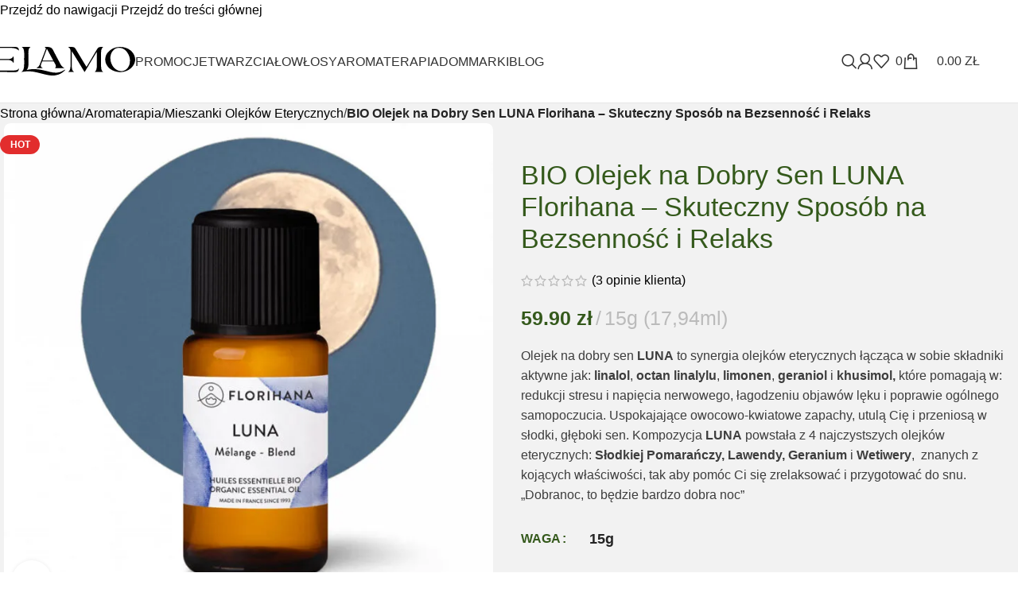

--- FILE ---
content_type: text/html; charset=UTF-8
request_url: https://www.elamo.pl/florihana-olejek-na-dobry-sen/
body_size: 51431
content:
<!DOCTYPE html><html lang="pl-PL" prefix="og: https://ogp.me/ns#"><head><script data-no-optimize="1">var litespeed_docref=sessionStorage.getItem("litespeed_docref");litespeed_docref&&(Object.defineProperty(document,"referrer",{get:function(){return litespeed_docref}}),sessionStorage.removeItem("litespeed_docref"));</script> <meta charset="UTF-8"><link rel="profile" href="https://gmpg.org/xfn/11"><link rel="pingback" href="https://www.elamo.pl/xmlrpc.php"><title>BIO Olejek na Dobry Sen LUNA – FLORIHANA</title><meta name="description" content="Olejek na dobry sen LUNA to synergia olejków eterycznych łącząca w sobie składniki wyciszające jak: linalol, octan linalylu, limonen, geraniol i khusimol,"/><meta name="robots" content="follow, index, max-snippet:-1, max-video-preview:-1, max-image-preview:large"/><link rel="canonical" href="https://www.elamo.pl/florihana-olejek-na-dobry-sen/" /><meta property="og:locale" content="pl_PL" /><meta property="og:type" content="product" /><meta property="og:title" content="BIO Olejek na Dobry Sen LUNA – FLORIHANA" /><meta property="og:description" content="Olejek na dobry sen LUNA to synergia olejków eterycznych łącząca w sobie składniki wyciszające jak: linalol, octan linalylu, limonen, geraniol i khusimol," /><meta property="og:url" content="https://www.elamo.pl/florihana-olejek-na-dobry-sen/" /><meta property="og:site_name" content="ELAMO" /><meta property="og:updated_time" content="2026-01-03T08:42:06+01:00" /><meta property="og:image" content="https://www.elamo.pl/wp-content/uploads/2023/04/luna15g.jpg" /><meta property="og:image:secure_url" content="https://www.elamo.pl/wp-content/uploads/2023/04/luna15g.jpg" /><meta property="og:image:width" content="878" /><meta property="og:image:height" content="878" /><meta property="og:image:alt" content="olejek na dobry sen luna Florihana" /><meta property="og:image:type" content="image/jpeg" /><meta property="product:brand" content="Florihana" /><meta property="product:availability" content="instock" /><meta property="product:retailer_item_id" content="FLK088 | GTIN (EAN): 3700884003742" /><meta name="twitter:card" content="summary_large_image" /><meta name="twitter:title" content="BIO Olejek na Dobry Sen LUNA – FLORIHANA" /><meta name="twitter:description" content="Olejek na dobry sen LUNA to synergia olejków eterycznych łącząca w sobie składniki wyciszające jak: linalol, octan linalylu, limonen, geraniol i khusimol," /><meta name="twitter:image" content="https://www.elamo.pl/wp-content/uploads/2023/04/luna15g.jpg" /><meta name="twitter:label1" content="Cena" /><meta name="twitter:data1" content="59.90&nbsp;&#122;&#322;" /><meta name="twitter:label2" content="Dostępność" /><meta name="twitter:data2" content="Na stanie" /> <script type="application/ld+json" class="rank-math-schema-pro">{"@context":"https://schema.org","@graph":[{"@type":"Place","@id":"https://www.elamo.pl/#place","geo":{"@type":"GeoCoordinates","latitude":"50.17201662568672","longitude":" 22.052288054812788"},"hasMap":"https://www.google.com/maps/search/?api=1&amp;query=50.17201662568672, 22.052288054812788","address":{"@type":"PostalAddress","streetAddress":"Wysoka G\u0142ogowska 611A","addressLocality":"Wysoka G\u0142ogowska","addressRegion":"podkarpackie","postalCode":"36-061","addressCountry":"PL"}},{"@type":["HealthAndBeautyBusiness","Organization"],"@id":"https://www.elamo.pl/#organization","name":"ELAMO","url":"https://www.elamo.pl","email":"sklep@elamo.pl","address":{"@type":"PostalAddress","streetAddress":"Wysoka G\u0142ogowska 611A","addressLocality":"Wysoka G\u0142ogowska","addressRegion":"podkarpackie","postalCode":"36-061","addressCountry":"PL"},"logo":{"@type":"ImageObject","@id":"https://www.elamo.pl/#logo","url":"https://www.elamo.pl/wp-content/uploads/2024/03/elamo_logo_512x512.png","contentUrl":"https://www.elamo.pl/wp-content/uploads/2024/03/elamo_logo_512x512.png","caption":"ELAMO","inLanguage":"pl-PL","width":"512","height":"512"},"priceRange":"PLN","openingHours":["Monday,Tuesday,Wednesday,Thursday,Friday,Saturday,Sunday 09:00-17:00"],"location":{"@id":"https://www.elamo.pl/#place"},"image":{"@id":"https://www.elamo.pl/#logo"},"telephone":"+48 515249835"},{"@type":"WebSite","@id":"https://www.elamo.pl/#website","url":"https://www.elamo.pl","name":"ELAMO","alternateName":"Kosmetyki Naturalne &amp; Aromaterapia","publisher":{"@id":"https://www.elamo.pl/#organization"},"inLanguage":"pl-PL"},{"@type":"ImageObject","@id":"https://www.elamo.pl/wp-content/uploads/2023/04/luna15g.jpg","url":"https://www.elamo.pl/wp-content/uploads/2023/04/luna15g.jpg","width":"878","height":"878","caption":"olejek na dobry sen luna Florihana","inLanguage":"pl-PL"},{"@type":"WebPage","@id":"https://www.elamo.pl/florihana-olejek-na-dobry-sen/#webpage","url":"https://www.elamo.pl/florihana-olejek-na-dobry-sen/","name":"BIO Olejek na Dobry Sen LUNA \u2013 FLORIHANA","datePublished":"2023-04-05T22:22:46+02:00","dateModified":"2026-01-03T08:42:06+01:00","isPartOf":{"@id":"https://www.elamo.pl/#website"},"primaryImageOfPage":{"@id":"https://www.elamo.pl/wp-content/uploads/2023/04/luna15g.jpg"},"inLanguage":"pl-PL"},{"@type":"ProductGroup","brand":{"@type":"Brand","name":"Florihana"},"name":"BIO Olejek na Dobry Sen LUNA \u2013 FLORIHANA","description":"Olejek na dobry sen LUNA to synergia olejk\u00f3w eterycznych \u0142\u0105cz\u0105ca w sobie sk\u0142adniki wyciszaj\u0105ce jak: linalol, octan linalylu, limonen, geraniol i khusimol,","sku":"FLK088 | GTIN (EAN): 3700884003742","category":"Aromaterapia &gt; Mieszanki Olejk\u00f3w Eterycznych","mainEntityOfPage":{"@id":"https://www.elamo.pl/florihana-olejek-na-dobry-sen/#webpage"},"image":{"@id":"https://www.elamo.pl/wp-content/uploads/2023/04/luna15g.jpg"},"aggregateRating":{"@type":"AggregateRating","ratingValue":"5.00","bestRating":"5","ratingCount":"3","reviewCount":"3"},"review":[{"@type":"Review","@id":"https://www.elamo.pl/florihana-olejek-na-dobry-sen/#li-comment-13631","description":"Pomaga mi si\u0119 odpr\u0119\u017cy\u0107 i spokojnie zasn\u0105\u0107. Polecam!","datePublished":"2025-07-10 01:11:32","reviewRating":{"@type":"Rating","ratingValue":"5","bestRating":"5","worstRating":"1"},"author":{"@type":"Person","name":"Lucyna. K","url":"https://www.elamo.pl"}},{"@type":"Review","@id":"https://www.elamo.pl/florihana-olejek-na-dobry-sen/#li-comment-13630","description":"Kombinacja lawendy i geranium jest cudowna. U\u017cywam go w dyfuzorze przed snem. Zapach jest subtelny, ale dzia\u0142a \u2013 budz\u0119 si\u0119 wypocz\u0119ta","datePublished":"2025-03-25 01:06:16","reviewRating":{"@type":"Rating","ratingValue":"5","bestRating":"5","worstRating":"1"},"author":{"@type":"Person","name":"Wiktoria.S"}},{"@type":"Review","@id":"https://www.elamo.pl/florihana-olejek-na-dobry-sen/#li-comment-13629","description":"Jako fanka naturalnych produkt\u00f3w, doceniam, \u017ce Luna jest 100% organiczna. Zapach jest pi\u0119kny \u2013 owocowo-kwiatowy, idealny do stworzenia spokojnej atmosfery w domu. U\u017cywam go wieczorem, \u017ceby si\u0119 zrelaksowa\u0107, i naprawd\u0119 dzia\u0142a. Florihana nigdy nie zawodzi!","datePublished":"2024-10-09 19:03:08","reviewRating":{"@type":"Rating","ratingValue":"5","bestRating":"5","worstRating":"1"},"author":{"@type":"Person","name":"Karolina"}}],"additionalProperty":[{"@type":"PropertyValue","name":"pa_brand","value":"Florihana"}],"gtin13":"3700884003742","url":"https://www.elamo.pl/florihana-olejek-na-dobry-sen/","productGroupID":"FLK088 | GTIN (EAN): 3700884003742","hasVariant":[{"@type":"Product","sku":"FLK088","name":"BIO Olejek na Dobry Sen LUNA Florihana \u2013 Skuteczny Spos\u00f3b na Bezsenno\u015b\u0107 i Relaks - 15g","description":"Pojemno\u015b\u0107: (17.54ml) Data wa\u017cno\u015bci: 09.2028","image":"https://www.elamo.pl/wp-content/uploads/2023/04/luna15g-150x150.jpg","offers":{"@type":"Offer","description":"Pojemno\u015b\u0107: (17.54ml) Data wa\u017cno\u015bci: 09.2028","price":"59.9","priceCurrency":"PLN","availability":"http://schema.org/InStock","itemCondition":"NewCondition","priceValidUntil":"2027-12-31","url":"https://www.elamo.pl/florihana-olejek-na-dobry-sen/?attribute_pa_waga=15g"}}],"@id":"https://www.elamo.pl/florihana-olejek-na-dobry-sen/#richSnippet"}]}</script> <link rel='dns-prefetch' href='//inpostpay-widget-v2.inpost.pl' /><link rel='dns-prefetch' href='//fonts.googleapis.com' /><link rel="alternate" type="application/rss+xml" title="ELAMO &raquo; Kanał z wpisami" href="https://www.elamo.pl/feed/" /><link rel="alternate" type="application/rss+xml" title="ELAMO &raquo; Kanał z komentarzami" href="https://www.elamo.pl/comments/feed/" /><link rel="alternate" type="application/rss+xml" title="ELAMO &raquo; BIO Olejek na Dobry Sen LUNA Florihana – Skuteczny Sposób na Bezsenność i Relaks Kanał z komentarzami" href="https://www.elamo.pl/florihana-olejek-na-dobry-sen/feed/" /><link rel="alternate" title="oEmbed (JSON)" type="application/json+oembed" href="https://www.elamo.pl/wp-json/oembed/1.0/embed?url=https%3A%2F%2Fwww.elamo.pl%2Fflorihana-olejek-na-dobry-sen%2F" /><link rel="alternate" title="oEmbed (XML)" type="text/xml+oembed" href="https://www.elamo.pl/wp-json/oembed/1.0/embed?url=https%3A%2F%2Fwww.elamo.pl%2Fflorihana-olejek-na-dobry-sen%2F&#038;format=xml" /><style id='wp-img-auto-sizes-contain-inline-css' type='text/css'>img:is([sizes=auto i],[sizes^="auto," i]){contain-intrinsic-size:3000px 1500px}
/*# sourceURL=wp-img-auto-sizes-contain-inline-css */</style><link data-optimized="2" rel="stylesheet" href="https://www.elamo.pl/wp-content/litespeed/ucss/bd9992d1a69f3b8e6e0c3caf742000fb.css?ver=e2ef1" /><style id='safe-svg-svg-icon-style-inline-css' type='text/css'>.safe-svg-cover{text-align:center}.safe-svg-cover .safe-svg-inside{display:inline-block;max-width:100%}.safe-svg-cover svg{fill:currentColor;height:100%;max-height:100%;max-width:100%;width:100%}

/*# sourceURL=https://www.elamo.pl/wp-content/plugins/safe-svg/dist/safe-svg-block-frontend.css */</style><style id='woocommerce-inline-inline-css' type='text/css'>.woocommerce form .form-row .required { visibility: visible; }
/*# sourceURL=woocommerce-inline-inline-css */</style> <script type="litespeed/javascript" data-src="https://www.elamo.pl/wp-includes/js/jquery/jquery.min.js" id="jquery-core-js"></script> <script id="wc-add-to-cart-js-extra" type="litespeed/javascript">var wc_add_to_cart_params={"ajax_url":"/wp-admin/admin-ajax.php","wc_ajax_url":"/?wc-ajax=%%endpoint%%","i18n_view_cart":"Zobacz koszyk","cart_url":"https://www.elamo.pl/koszyk/","is_cart":"","cart_redirect_after_add":"no"}</script> <script id="wc-single-product-js-extra" type="litespeed/javascript">var wc_single_product_params={"i18n_required_rating_text":"Prosz\u0119 wybra\u0107 ocen\u0119","i18n_rating_options":["1 z 5 gwiazdek","2 z 5 gwiazdek","3 z 5 gwiazdek","4 z 5 gwiazdek","5 z 5 gwiazdek"],"i18n_product_gallery_trigger_text":"Wy\u015bwietl pe\u0142noekranow\u0105 galeri\u0119 obrazk\u00f3w","review_rating_required":"yes","flexslider":{"rtl":!1,"animation":"slide","smoothHeight":!0,"directionNav":!1,"controlNav":"thumbnails","slideshow":!1,"animationSpeed":500,"animationLoop":!1,"allowOneSlide":!1},"zoom_enabled":"","zoom_options":[],"photoswipe_enabled":"","photoswipe_options":{"shareEl":!1,"closeOnScroll":!1,"history":!1,"hideAnimationDuration":0,"showAnimationDuration":0},"flexslider_enabled":""}</script> <script id="woocommerce-js-extra" type="litespeed/javascript">var woocommerce_params={"ajax_url":"/wp-admin/admin-ajax.php","wc_ajax_url":"/?wc-ajax=%%endpoint%%","i18n_password_show":"Poka\u017c has\u0142o","i18n_password_hide":"Ukryj has\u0142o"}</script> <link rel="https://api.w.org/" href="https://www.elamo.pl/wp-json/" /><link rel="alternate" title="JSON" type="application/json" href="https://www.elamo.pl/wp-json/wp/v2/product/10073" /><link rel="EditURI" type="application/rsd+xml" title="RSD" href="https://www.elamo.pl/xmlrpc.php?rsd" /><link rel='shortlink' href='https://www.elamo.pl/?p=10073' /><style>.cmplz-hidden {
					display: none !important;
				}</style><meta name="viewport" content="width=device-width, initial-scale=1">
<noscript><style>.woocommerce-product-gallery{ opacity: 1 !important; }</style></noscript><meta name="generator" content="Elementor 3.34.1; features: e_font_icon_svg, additional_custom_breakpoints; settings: css_print_method-external, google_font-enabled, font_display-swap"><style type="text/css">.recentcomments a{display:inline !important;padding:0 !important;margin:0 !important;}</style><style>.e-con.e-parent:nth-of-type(n+4):not(.e-lazyloaded):not(.e-no-lazyload),
				.e-con.e-parent:nth-of-type(n+4):not(.e-lazyloaded):not(.e-no-lazyload) * {
					background-image: none !important;
				}
				@media screen and (max-height: 1024px) {
					.e-con.e-parent:nth-of-type(n+3):not(.e-lazyloaded):not(.e-no-lazyload),
					.e-con.e-parent:nth-of-type(n+3):not(.e-lazyloaded):not(.e-no-lazyload) * {
						background-image: none !important;
					}
				}
				@media screen and (max-height: 640px) {
					.e-con.e-parent:nth-of-type(n+2):not(.e-lazyloaded):not(.e-no-lazyload),
					.e-con.e-parent:nth-of-type(n+2):not(.e-lazyloaded):not(.e-no-lazyload) * {
						background-image: none !important;
					}
				}</style> <script data-service="google-analytics" data-category="statistics" type="text/plain" id="google_gtagjs" data-cmplz-src="https://www.googletagmanager.com/gtag/js?id=G-37ZQ1GTRX1" async="async"></script> <script id="google_gtagjs-inline" type="litespeed/javascript">window.dataLayer=window.dataLayer||[];function gtag(){dataLayer.push(arguments)}gtag('js',new Date());gtag('config','G-37ZQ1GTRX1',{})</script> <meta name="generator" content="Powered by Slider Revolution 6.7.38 - responsive, Mobile-Friendly Slider Plugin for WordPress with comfortable drag and drop interface." /><link rel="icon" href="https://www.elamo.pl/wp-content/uploads/2024/03/cropped-elamo_logo_512x512-32x32.png" sizes="32x32" /><link rel="icon" href="https://www.elamo.pl/wp-content/uploads/2024/03/cropped-elamo_logo_512x512-192x192.png" sizes="192x192" /><link rel="apple-touch-icon" href="https://www.elamo.pl/wp-content/uploads/2024/03/cropped-elamo_logo_512x512-180x180.png" /><meta name="msapplication-TileImage" content="https://www.elamo.pl/wp-content/uploads/2024/03/cropped-elamo_logo_512x512-270x270.png" /> <script type="litespeed/javascript">function setREVStartSize(e){window.RSIW=window.RSIW===undefined?window.innerWidth:window.RSIW;window.RSIH=window.RSIH===undefined?window.innerHeight:window.RSIH;try{var pw=document.getElementById(e.c).parentNode.offsetWidth,newh;pw=pw===0||isNaN(pw)||(e.l=="fullwidth"||e.layout=="fullwidth")?window.RSIW:pw;e.tabw=e.tabw===undefined?0:parseInt(e.tabw);e.thumbw=e.thumbw===undefined?0:parseInt(e.thumbw);e.tabh=e.tabh===undefined?0:parseInt(e.tabh);e.thumbh=e.thumbh===undefined?0:parseInt(e.thumbh);e.tabhide=e.tabhide===undefined?0:parseInt(e.tabhide);e.thumbhide=e.thumbhide===undefined?0:parseInt(e.thumbhide);e.mh=e.mh===undefined||e.mh==""||e.mh==="auto"?0:parseInt(e.mh,0);if(e.layout==="fullscreen"||e.l==="fullscreen")
newh=Math.max(e.mh,window.RSIH);else{e.gw=Array.isArray(e.gw)?e.gw:[e.gw];for(var i in e.rl)if(e.gw[i]===undefined||e.gw[i]===0)e.gw[i]=e.gw[i-1];e.gh=e.el===undefined||e.el===""||(Array.isArray(e.el)&&e.el.length==0)?e.gh:e.el;e.gh=Array.isArray(e.gh)?e.gh:[e.gh];for(var i in e.rl)if(e.gh[i]===undefined||e.gh[i]===0)e.gh[i]=e.gh[i-1];var nl=new Array(e.rl.length),ix=0,sl;e.tabw=e.tabhide>=pw?0:e.tabw;e.thumbw=e.thumbhide>=pw?0:e.thumbw;e.tabh=e.tabhide>=pw?0:e.tabh;e.thumbh=e.thumbhide>=pw?0:e.thumbh;for(var i in e.rl)nl[i]=e.rl[i]<window.RSIW?0:e.rl[i];sl=nl[0];for(var i in nl)if(sl>nl[i]&&nl[i]>0){sl=nl[i];ix=i}
var m=pw>(e.gw[ix]+e.tabw+e.thumbw)?1:(pw-(e.tabw+e.thumbw))/(e.gw[ix]);newh=(e.gh[ix]*m)+(e.tabh+e.thumbh)}
var el=document.getElementById(e.c);if(el!==null&&el)el.style.height=newh+"px";el=document.getElementById(e.c+"_wrapper");if(el!==null&&el){el.style.height=newh+"px";el.style.display="block"}}catch(e){console.log("Failure at Presize of Slider:"+e)}}</script> <style>.post-type-archive-product .inpostizi-bind-button {margin: 0 auto;}</style><style type="text/css" id="wp-custom-css">/* Etykieta nad przyciskiem InPost Pay na stronie produktu */
.single-product p.elamo-inpostpay-note {
    margin-top: 16px;
    margin-bottom: -8px;
    font-size: 12px;
    font-weight: 500;
    color: #666;
    letter-spacing: 0.04em;
    line-height: 1.3;
    text-align: center;
}

/* Blok informacyjny InPost Pay w koszyku */
.woocommerce-cart .elamo-inpostpay-cart-info {
    margin: 28px 0 8px;
    text-align: left;
}

/* Nagłówek w koszyku – możesz chcieć go mieć też wyśrodkowany */
.woocommerce-cart p.elamo-inpostpay-note {
    margin: 0 0 4px;
    font-size: 14px;
    font-weight: 600;
    color: #666;
    letter-spacing: 0.04em;
    text-align: center; /* jeśli wolisz do lewej – zmień na left */
}

/* Tekst wyjaśniający w koszyku */
.woocommerce-cart p.elamo-inpostpay-desc {
    margin: 0 0 -8px; /* minus lekko dociąga opis do żółtego przycisku */
    font-size: 13px;
    color: #777;
    line-height: 1.5;
    text-align: center;      
}
/* Checkout – blok informacyjny InPost Pay */
.woocommerce-checkout .elamo-inpostpay-checkout-info {
    margin: 36px 0 8px;
}

/* Checkout – nagłówek nad przyciskiem InPost */
.woocommerce-checkout p.elamo-inpostpay-note {
    margin: 0 0 4px;
    font-size: 12px;
    font-weight: 600;
    color: #444;
    letter-spacing: 0.04em;
    text-align: center;
}

/* Checkout – opis pod nagłówkiem */
.woocommerce-checkout p.elamo-inpostpay-desc {
    margin: 0 0 -2px;   /* lekko „dociąga” opis do żółtego przycisku */
    font-size: 12px;
    color: #777;
    line-height: 1.5;
    text-align: center;
}</style><style>.single-product .wd-page-content{
			background-color: rgb(242,242,242) !important;
			}</style><style id="wd-style-header_714106-css" data-type="wd-style-header_714106">:root{
	--wd-top-bar-h: .00001px;
	--wd-top-bar-sm-h: .00001px;
	--wd-top-bar-sticky-h: .00001px;
	--wd-top-bar-brd-w: .00001px;

	--wd-header-general-h: 104px;
	--wd-header-general-sm-h: 60px;
	--wd-header-general-sticky-h: .00001px;
	--wd-header-general-brd-w: 1px;

	--wd-header-bottom-h: .00001px;
	--wd-header-bottom-sm-h: .00001px;
	--wd-header-bottom-sticky-h: .00001px;
	--wd-header-bottom-brd-w: .00001px;

	--wd-header-clone-h: .00001px;

	--wd-header-brd-w: calc(var(--wd-top-bar-brd-w) + var(--wd-header-general-brd-w) + var(--wd-header-bottom-brd-w));
	--wd-header-h: calc(var(--wd-top-bar-h) + var(--wd-header-general-h) + var(--wd-header-bottom-h) + var(--wd-header-brd-w));
	--wd-header-sticky-h: calc(var(--wd-top-bar-sticky-h) + var(--wd-header-general-sticky-h) + var(--wd-header-bottom-sticky-h) + var(--wd-header-clone-h) + var(--wd-header-brd-w));
	--wd-header-sm-h: calc(var(--wd-top-bar-sm-h) + var(--wd-header-general-sm-h) + var(--wd-header-bottom-sm-h) + var(--wd-header-brd-w));
}




:root:has(.whb-general-header.whb-border-boxed) {
	--wd-header-general-brd-w: .00001px;
}

@media (max-width: 1024px) {
:root:has(.whb-general-header.whb-hidden-mobile) {
	--wd-header-general-brd-w: .00001px;
}
}




		
.whb-top-bar {
	background-color: rgba(130, 183, 53, 1);
}

.whb-general-header {
	border-color: rgba(129, 129, 129, 0.2);border-bottom-width: 1px;border-bottom-style: solid;
}</style><style id="wd-style-theme_settings_default-css" data-type="wd-style-theme_settings_default">@font-face {
	font-weight: normal;
	font-style: normal;
	font-family: "woodmart-font";
	src: url("//www.elamo.pl/wp-content/themes/woodmart/fonts/woodmart-font-1-400.woff2?v=8.3.9") format("woff2");
	font-display:swap;
}

:root {
	--wd-text-font: "Montserrat", Arial, Helvetica, sans-serif;
	--wd-text-font-weight: 400;
	--wd-text-color: rgb(61,61,61);
	--wd-text-font-size: 16px;
	--wd-title-font: "Lato", Arial, Helvetica, sans-serif;
	--wd-title-font-weight: 400;
	--wd-title-color: rgb(52,89,27);
	--wd-entities-title-font: "Poppins", Arial, Helvetica, sans-serif;
	--wd-entities-title-font-weight: 400;
	--wd-entities-title-color: rgb(52,89,27);
	--wd-entities-title-color-hover: rgb(45, 45, 45);
	--wd-alternative-font: "Satisfy", Arial, Helvetica, sans-serif;
	--wd-widget-title-font: "Poppins", Arial, Helvetica, sans-serif;
	--wd-widget-title-font-weight: 500;
	--wd-widget-title-transform: uppercase;
	--wd-widget-title-color: rgb(0,0,0);
	--wd-widget-title-font-size: 14px;
	--wd-header-el-font: "Poppins", Arial, Helvetica, sans-serif;
	--wd-header-el-font-weight: 500;
	--wd-header-el-transform: uppercase;
	--wd-header-el-font-size: 16px;
	--wd-otl-style: dotted;
	--wd-otl-width: 2px;
	--wd-primary-color: rgb(52,89,27);
	--wd-alternative-color: rgb(122,48,40);
	--btn-default-bgcolor: #f7f7f7;
	--btn-default-bgcolor-hover: #efefef;
	--btn-accented-bgcolor: rgb(52,89,27);
	--btn-accented-bgcolor-hover: rgb(172,71,60);
	--wd-form-brd-width: 1px;
	--notices-success-bg: rgb(52,89,27);
	--notices-success-color: #fff;
	--notices-warning-bg: rgb(172,71,60);
	--notices-warning-color: #fff;
	--wd-link-color: rgb(0,0,0);
	--wd-link-color-hover: #242424;
}
.wd-age-verify-wrap {
	--wd-popup-width: 500px;
}
.wd-popup.wd-promo-popup {
	background-color: #111111;
	background-image: url();
	background-repeat: no-repeat;
	background-size: cover;
	background-position: center center;
}
.wd-promo-popup-wrap {
	--wd-popup-width: 800px;
}
:is(.woodmart-woocommerce-layered-nav, .wd-product-category-filter) .wd-scroll-content {
	max-height: 223px;
}
.wd-page-title .wd-page-title-bg img {
	object-fit: cover;
	object-position: center center;
}
.wd-footer {
	background-color: rgb(255,255,255);
	background-image: none;
}
.wd-nav-arrows.wd-pos-sep:not(:where(.wd-custom-style)) {
	--wd-arrow-color: rgb(0,0,0);
}
.mfp-wrap.wd-popup-quick-view-wrap {
	--wd-popup-width: 920px;
}
:root{
--wd-container-w: 1222px;
--wd-form-brd-radius: 35px;
--btn-default-color: #333;
--btn-default-color-hover: #333;
--btn-accented-color: #fff;
--btn-accented-color-hover: #fff;
--btn-default-brd-radius: 35px;
--btn-default-box-shadow: none;
--btn-default-box-shadow-hover: none;
--btn-accented-bottom-active: -1px;
--btn-accented-brd-radius: 0px;
--btn-accented-box-shadow: inset 0 -2px 0 rgba(0, 0, 0, .15);
--btn-accented-box-shadow-hover: inset 0 -2px 0 rgba(0, 0, 0, .15);
--wd-brd-radius: 8px;
}

@media (min-width: 1222px) {
section.elementor-section.wd-section-stretch > .elementor-container {
margin-left: auto;
margin-right: auto;
}
}


.wd-page-title {
background-color: rgb(52,89,27);
}</style></head><body data-cmplz=1 class="wp-singular product-template-default single single-product postid-10073 wp-custom-logo wp-theme-woodmart wp-child-theme-woodmart-child theme-woodmart woocommerce woocommerce-page woocommerce-no-js single-post-large-image wrapper-full-width  categories-accordion-on woodmart-ajax-shop-on sticky-toolbar-on elementor-default elementor-kit-5 elementor-page elementor-page-10073"> <script type="text/javascript" id="wd-flicker-fix">// Flicker fix.</script> <script type="litespeed/javascript">const IPPWidgetOptions={merchantClientId:`2911e047-a9ea-4de0-8d59-febed5b5ab0c`,basketBindingApiKey:``,language:`pl`,isBlock:`false`};console.log("Basket ID: fe123a01-c065-02bb-f363-aa82bf1e81b0")</script> <div class="wd-skip-links">
<a href="#menu-main-navigation" class="wd-skip-navigation btn">
Przejdź do nawigacji					</a>
<a href="#main-content" class="wd-skip-content btn">
Przejdź do treści głównej			</a></div><div class="wd-page-wrapper website-wrapper"><header class="whb-header whb-header_714106 whb-full-width whb-sticky-shadow whb-scroll-stick whb-sticky-real whb-custom-header"><div class="whb-main-header"><div class="whb-row whb-top-bar whb-not-sticky-row whb-with-bg whb-without-border whb-color-dark whb-hidden-desktop whb-hidden-mobile whb-flex-flex-middle"><div class="container"><div class="whb-flex-row whb-top-bar-inner"><div class="whb-column whb-col-left whb-column5 whb-visible-lg"><div class="wd-header-text reset-last-child whb-6l5y1eay522jehk73pi2"><strong style="color: #ffffff;">ADD ANYTHING HERE OR JUST REMOVE IT…</strong></div></div><div class="whb-column whb-col-center whb-column6 whb-visible-lg whb-empty-column"></div><div class="whb-column whb-col-right whb-column7 whb-visible-lg"><div
class=" wd-social-icons wd-style-default wd-size-small social-share wd-shape-circle  whb-61qbocnh2ezx7e7al7jd color-scheme-light text-center">
<a rel="noopener noreferrer nofollow" href="https://www.facebook.com/sharer/sharer.php?u=https://www.elamo.pl/florihana-olejek-na-dobry-sen/" target="_blank" class=" wd-social-icon social-facebook" aria-label="Facebook social link">
<span class="wd-icon"></span>
</a>
<a rel="noopener noreferrer nofollow" href="https://x.com/share?url=https://www.elamo.pl/florihana-olejek-na-dobry-sen/" target="_blank" class=" wd-social-icon social-twitter" aria-label="X social link">
<span class="wd-icon"></span>
</a>
<a rel="noopener noreferrer nofollow" href="https://pinterest.com/pin/create/button/?url=https://www.elamo.pl/florihana-olejek-na-dobry-sen/&media=https://www.elamo.pl/wp-content/uploads/2023/04/luna15g.jpg&description=BIO+Olejek+na+Dobry+Sen+LUNA+Florihana+%E2%80%93+Skuteczny+Spos%C3%B3b+na+Bezsenno%C5%9B%C4%87+i+Relaks" target="_blank" class=" wd-social-icon social-pinterest" aria-label="Pinterest social link">
<span class="wd-icon"></span>
</a>
<a rel="noopener noreferrer nofollow" href="https://www.linkedin.com/shareArticle?mini=true&url=https://www.elamo.pl/florihana-olejek-na-dobry-sen/" target="_blank" class=" wd-social-icon social-linkedin" aria-label="Linkedin social link">
<span class="wd-icon"></span>
</a>
<a rel="noopener noreferrer nofollow" href="https://telegram.me/share/url?url=https://www.elamo.pl/florihana-olejek-na-dobry-sen/" target="_blank" class=" wd-social-icon social-tg" aria-label="Telegram social link">
<span class="wd-icon"></span>
</a></div></div><div class="whb-column whb-col-mobile whb-column_mobile1 whb-hidden-lg"><div
class=" wd-social-icons wd-style-default wd-size-small social-share wd-shape-circle  whb-nugd58vqvv5sdr3bc5dd color-scheme-light text-center">
<a rel="noopener noreferrer nofollow" href="https://www.facebook.com/sharer/sharer.php?u=https://www.elamo.pl/florihana-olejek-na-dobry-sen/" target="_blank" class=" wd-social-icon social-facebook" aria-label="Facebook social link">
<span class="wd-icon"></span>
</a>
<a rel="noopener noreferrer nofollow" href="https://x.com/share?url=https://www.elamo.pl/florihana-olejek-na-dobry-sen/" target="_blank" class=" wd-social-icon social-twitter" aria-label="X social link">
<span class="wd-icon"></span>
</a>
<a rel="noopener noreferrer nofollow" href="https://pinterest.com/pin/create/button/?url=https://www.elamo.pl/florihana-olejek-na-dobry-sen/&media=https://www.elamo.pl/wp-content/uploads/2023/04/luna15g.jpg&description=BIO+Olejek+na+Dobry+Sen+LUNA+Florihana+%E2%80%93+Skuteczny+Spos%C3%B3b+na+Bezsenno%C5%9B%C4%87+i+Relaks" target="_blank" class=" wd-social-icon social-pinterest" aria-label="Pinterest social link">
<span class="wd-icon"></span>
</a>
<a rel="noopener noreferrer nofollow" href="https://www.linkedin.com/shareArticle?mini=true&url=https://www.elamo.pl/florihana-olejek-na-dobry-sen/" target="_blank" class=" wd-social-icon social-linkedin" aria-label="Linkedin social link">
<span class="wd-icon"></span>
</a>
<a rel="noopener noreferrer nofollow" href="https://telegram.me/share/url?url=https://www.elamo.pl/florihana-olejek-na-dobry-sen/" target="_blank" class=" wd-social-icon social-tg" aria-label="Telegram social link">
<span class="wd-icon"></span>
</a></div></div></div></div></div><div class="whb-row whb-general-header whb-not-sticky-row whb-without-bg whb-border-fullwidth whb-color-dark whb-flex-flex-middle"><div class="container"><div class="whb-flex-row whb-general-header-inner"><div class="whb-column whb-col-left whb-column8 whb-visible-lg"><div class="site-logo whb-250rtwdwz5p8e5b7tpw0">
<a href="https://www.elamo.pl/" class="wd-logo wd-main-logo" rel="home" aria-label="Site logo">
<img data-lazyloaded="1" src="[data-uri]" data-src="https://www.elamo.pl/wp-content/uploads/2023/03/elamo_logo_black.svg" alt="ELAMO" style="max-width: 180px;" />	</a></div><nav class="wd-header-nav wd-header-main-nav text-left wd-design-1 whb-tiueim5f5uazw1f1dm8r" role="navigation" aria-label="Main navigation"><ul id="menu-main-navigation" class="menu wd-nav wd-nav-header wd-nav-main wd-style-default wd-gap-s"><li id="menu-item-17112" class="menu-item menu-item-type-custom menu-item-object-custom menu-item-17112 item-level-0 menu-simple-dropdown wd-event-hover" ><a href="https://www.elamo.pl/promocja/" class="woodmart-nav-link"><span class="nav-link-text">PROMOCJE</span></a></li><li id="menu-item-8893" class="menu-item menu-item-type-custom menu-item-object-custom menu-item-8893 item-level-0 menu-mega-dropdown wd-event-hover menu-item-has-children dropdown-with-height" style="--wd-dropdown-height: 378px;--wd-dropdown-width: 290px;"><a href="https://www.elamo.pl/kosmetyki-do-twarzy/" class="woodmart-nav-link"><span class="nav-link-text">TWARZ</span></a><div class="wd-dropdown-menu wd-dropdown wd-design-sized color-scheme-dark"><div class="container wd-entry-content"><div data-elementor-type="wp-post" data-elementor-id="8894" class="elementor elementor-8894" data-elementor-post-type="cms_block"><section class="wd-negative-gap elementor-section elementor-top-section elementor-element elementor-element-3c037fb elementor-section-content-middle elementor-section-full_width elementor-section-height-default elementor-section-height-default" data-id="3c037fb" data-element_type="section"><div class="elementor-container elementor-column-gap-extended"><div class="elementor-column elementor-col-100 elementor-top-column elementor-element elementor-element-af21d8f" data-id="af21d8f" data-element_type="column"><div class="elementor-widget-wrap elementor-element-populated"><div class="elementor-element elementor-element-8c86f86 elementor-widget elementor-widget-wd_extra_menu_list" data-id="8c86f86" data-element_type="widget" data-widget_type="wd_extra_menu_list.default"><div class="elementor-widget-container"><ul class="wd-sub-menu wd-sub-accented  mega-menu-list"><li class="item-with-label item-label-primary">
<a  href="https://www.elamo.pl/kosmetyki-do-twarzy/">
<img class=" wd-lazy-fade"  alt="ikonka twarz" src="https://www.elamo.pl/wp-content/themes/woodmart/images/lazy.svg" data-src="https://www.elamo.pl/wp-content/uploads/2023/03/ikonka_twarz_b.svg" title="ikonka_twarz_b" width="150" height="150">
PIELĘGNACJA TWARZY
</a><ul class="sub-sub-menu"><li class="item-with-label item-label-primary">
<a  href="https://www.elamo.pl/kosmetyki-do-twarzy/olejki-do-twarzy/">
<img width="372" height="385" src="https://www.elamo.pl/wp-content/themes/woodmart/images/lazy.svg" class="attachment-thumbnail size-thumbnail wd-lazy-fade" alt="" decoding="async" data-src="https://www.elamo.pl/wp-content/uploads/2023/03/ikonka_olejki_b1.svg" srcset="" />
Olejki do Twarzy
</a></li><li class="item-with-label item-label-primary">
<a  href="https://www.elamo.pl/kosmetyki-do-twarzy/kremy-do-twarzy/">
<img width="310" height="313" src="https://www.elamo.pl/wp-content/themes/woodmart/images/lazy.svg" class="attachment-thumbnail size-thumbnail wd-lazy-fade" alt="ikonka krem" decoding="async" data-src="https://www.elamo.pl/wp-content/uploads/2023/03/ikonka_krem_b3.svg" srcset="" />
Kremy do Twarzy
</a></li><li class="item-with-label item-label-primary">
<a  href="https://www.elamo.pl/kosmetyki-do-twarzy/hydrolaty-do-twarzy/">
<img width="309" height="383" src="https://www.elamo.pl/wp-content/themes/woodmart/images/lazy.svg" class="attachment-thumbnail size-thumbnail wd-lazy-fade" alt="" decoding="async" data-src="https://www.elamo.pl/wp-content/uploads/2023/03/ikonka_hydrolat_b.svg" srcset="" />
Hydrolaty i Wody
</a></li><li class="item-with-label item-label-primary">
<a  href="https://www.elamo.pl/kosmetyki-do-twarzy/glinki-do-twarzy/">
<img width="360" height="385" src="https://www.elamo.pl/wp-content/themes/woodmart/images/lazy.svg" class="attachment-thumbnail size-thumbnail wd-lazy-fade" alt="ikonka glinki do twarzy" decoding="async" data-src="https://www.elamo.pl/wp-content/uploads/2023/03/ikonka_maseczki_b.svg" srcset="" />
Glinki do Twarzy
</a></li><li class="item-with-label item-label-primary">
<a  href="https://www.elamo.pl/kosmetyki-do-twarzy/oczyszczanie-twarzy/">
<img width="385" height="384" src="https://www.elamo.pl/wp-content/themes/woodmart/images/lazy.svg" class="attachment-thumbnail size-thumbnail wd-lazy-fade" alt="oczyszczanie i demakijaż twarzy" decoding="async" data-src="https://www.elamo.pl/wp-content/uploads/2023/03/ikonka_oczyszczanie_b.svg" srcset="" />
Oczyszczanie Twarzy
</a></li><li class="item-with-label item-label-primary">
<a  href="https://www.elamo.pl/kosmetyki-do-twarzy/balsamy-do-ust/">
<img width="410" height="411" src="https://www.elamo.pl/wp-content/themes/woodmart/images/lazy.svg" class="attachment-thumbnail size-thumbnail wd-lazy-fade" alt="balsamy i pomadki do ust" decoding="async" data-src="https://www.elamo.pl/wp-content/uploads/2023/03/ikonka_pomadki_b.svg" srcset="" />
Balsamy do Ust
</a></li><li class="item-with-label item-label-primary">
<a  href="https://www.elamo.pl/kosmetyki-do-twarzy/higiena-jamy-ustnej/">
<img width="363" height="385" src="https://www.elamo.pl/wp-content/themes/woodmart/images/lazy.svg" class="attachment-thumbnail size-thumbnail wd-lazy-fade" alt="" decoding="async" data-src="https://www.elamo.pl/wp-content/uploads/2023/03/ikonka_pasta_b.svg" srcset="" />
Higiena Jamy Ustnej
</a></li></ul></li></ul></div></div></div></div></div></section></div></div></div></li><li id="menu-item-8933" class="menu-item menu-item-type-custom menu-item-object-custom menu-item-8933 item-level-0 menu-mega-dropdown wd-event-hover menu-item-has-children dropdown-with-height" style="--wd-dropdown-height: 270px;--wd-dropdown-width: 800px;"><a href="https://www.elamo.pl/kosmetyki-do-ciala/" class="woodmart-nav-link"><span class="nav-link-text">CIAŁO</span></a><div class="wd-dropdown-menu wd-dropdown wd-design-sized color-scheme-dark"><div class="container wd-entry-content"><div data-elementor-type="wp-post" data-elementor-id="8917" class="elementor elementor-8917" data-elementor-post-type="cms_block"><section class="wd-negative-gap elementor-section elementor-top-section elementor-element elementor-element-bb1898a elementor-section-content-top elementor-section-boxed elementor-section-height-default elementor-section-height-default" data-id="bb1898a" data-element_type="section"><div class="elementor-container elementor-column-gap-default"><div class="elementor-column elementor-col-33 elementor-top-column elementor-element elementor-element-300e20a" data-id="300e20a" data-element_type="column"><div class="elementor-widget-wrap elementor-element-populated"><div class="elementor-element elementor-element-be5d776 elementor-widget elementor-widget-wd_extra_menu_list" data-id="be5d776" data-element_type="widget" data-widget_type="wd_extra_menu_list.default"><div class="elementor-widget-container"><ul class="wd-sub-menu wd-sub-accented  mega-menu-list"><li class="item-with-label item-label-primary">
<a  href="https://www.elamo.pl/kosmetyki-do-ciala/">
<img class=" wd-lazy-fade"  alt="ikonka ciało" src="https://www.elamo.pl/wp-content/themes/woodmart/images/lazy.svg" data-src="https://www.elamo.pl/wp-content/uploads/2023/03/ikonka_cialo_b.svg" title="ikonka_cialo_b" width="150" height="150">
Pielęgnacja Ciała
</a><ul class="sub-sub-menu"><li class="item-with-label item-label-primary">
<a  href="https://www.elamo.pl/kosmetyki-do-ciala/olejki-do-masazu/">
<img width="387" height="388" src="https://www.elamo.pl/wp-content/themes/woodmart/images/lazy.svg" class="attachment-thumbnail size-thumbnail wd-lazy-fade" alt="ikonka olej do ciała" decoding="async" data-src="https://www.elamo.pl/wp-content/uploads/2023/03/ikonka_olej_do_ciala_b.svg" srcset="" />
Olejki do Ciała i Masażu
</a></li><li class="item-with-label item-label-primary">
<a  href="https://www.elamo.pl/kosmetyki-do-ciala/masla-shea-balsamy/">
<img width="320" height="316" src="https://www.elamo.pl/wp-content/themes/woodmart/images/lazy.svg" class="attachment-thumbnail size-thumbnail wd-lazy-fade" alt="" decoding="async" data-src="https://www.elamo.pl/wp-content/uploads/2023/03/ikonka_balsam_b.svg" srcset="" />
Balsamy, Masła i Kremy
</a></li><li class="item-with-label item-label-primary">
<a  href="https://www.elamo.pl/kosmetyki-do-ciala/orientalne-perfumy/">
<img width="261" height="410" src="https://www.elamo.pl/wp-content/themes/woodmart/images/lazy.svg" class="attachment-thumbnail size-thumbnail wd-lazy-fade" alt="ikonka perfumy w olejku" decoding="async" data-src="https://www.elamo.pl/wp-content/uploads/2023/03/ikonka_perfumoil_b1.svg" srcset="" />
Perfumy i Zapachy
</a></li><li class="item-with-label item-label-primary">
<a  href="https://www.elamo.pl/kosmetyki-do-ciala/hammam-spa/">
<img width="409" height="365" src="https://www.elamo.pl/wp-content/themes/woodmart/images/lazy.svg" class="attachment-thumbnail size-thumbnail wd-lazy-fade" alt="ikonka spa hammam" decoding="async" data-src="https://www.elamo.pl/wp-content/uploads/2023/03/ikonka_spa_b.svg" srcset="" />
Hammam i SPA
</a></li></ul></li></ul></div></div></div></div><div class="elementor-column elementor-col-33 elementor-top-column elementor-element elementor-element-4ef4248" data-id="4ef4248" data-element_type="column"><div class="elementor-widget-wrap elementor-element-populated"><div class="elementor-element elementor-element-bc0fdb1 elementor-widget elementor-widget-wd_extra_menu_list" data-id="bc0fdb1" data-element_type="widget" data-widget_type="wd_extra_menu_list.default"><div class="elementor-widget-container"><ul class="wd-sub-menu wd-sub-accented  mega-menu-list"><li class="item-with-label item-label-primary">
<a  href="https://www.elamo.pl/kosmetyki-do-ciala/mydla-naturalne/">
<img class=" wd-lazy-fade"  alt="ikonka mydła" src="https://www.elamo.pl/wp-content/themes/woodmart/images/lazy.svg" data-src="https://www.elamo.pl/wp-content/uploads/2023/03/ikonka_mydla_b.svg" title="ikonka_mydla_b" width="150" height="150">
Naturalne mydła
</a><ul class="sub-sub-menu"><li class="item-with-label item-label-primary">
<a  href="https://www.elamo.pl/naturalne-mydla-do-ciala/mydla-aleppo/">
<img width="376" height="335" src="https://www.elamo.pl/wp-content/themes/woodmart/images/lazy.svg" class="attachment-thumbnail size-thumbnail wd-lazy-fade" alt="" decoding="async" data-src="https://www.elamo.pl/wp-content/uploads/2023/03/ikonka_aleppo_b2.svg" srcset="" />
Mydła Aleppo
</a></li><li class="item-with-label item-label-primary">
<a  href="https://www.elamo.pl/naturalne-mydla-do-ciala/mydla-marsylskie/">
<img width="339" height="354" src="https://www.elamo.pl/wp-content/themes/woodmart/images/lazy.svg" class="attachment-thumbnail size-thumbnail wd-lazy-fade" alt="" decoding="async" data-src="https://www.elamo.pl/wp-content/uploads/2023/03/ikonka_marsylskie_b.svg" srcset="" />
Mydła Marsylskie
</a></li><li class="item-with-label item-label-primary">
<a  href="https://www.elamo.pl/naturalne-mydla-do-ciala/mydla-w-plynie/">
<img width="384" height="384" src="https://www.elamo.pl/wp-content/themes/woodmart/images/lazy.svg" class="attachment-thumbnail size-thumbnail wd-lazy-fade" alt="ikonka mydło w płynie" decoding="async" data-src="https://www.elamo.pl/wp-content/uploads/2023/03/ikonka_mydlo_plynie_b.svg" srcset="" />
Mydła w Płynie
</a></li></ul></li></ul></div></div></div></div><div class="elementor-column elementor-col-33 elementor-top-column elementor-element elementor-element-891869e" data-id="891869e" data-element_type="column"><div class="elementor-widget-wrap elementor-element-populated"><div class="elementor-element elementor-element-84a9951 elementor-widget elementor-widget-wd_extra_menu_list" data-id="84a9951" data-element_type="widget" data-widget_type="wd_extra_menu_list.default"><div class="elementor-widget-container"><ul class="wd-sub-menu wd-sub-accented  mega-menu-list"><li class="item-with-label item-label-primary">
<a  href="https://www.elamo.pl/">
<img class=" wd-lazy-fade"  alt="ikonka higiena" src="https://www.elamo.pl/wp-content/themes/woodmart/images/lazy.svg" data-src="https://www.elamo.pl/wp-content/uploads/2023/03/ikonka_higiena_b.svg" title="ikonka_higiena_b" width="150" height="150">
Higiena
</a><ul class="sub-sub-menu"><li class="item-with-label item-label-primary">
<a  href="https://www.elamo.pl/kosmetyki-do-ciala/naturalne-dezodoranty/">
<img width="365" height="385" src="https://www.elamo.pl/wp-content/themes/woodmart/images/lazy.svg" class="attachment-thumbnail size-thumbnail wd-lazy-fade" alt="" decoding="async" data-src="https://www.elamo.pl/wp-content/uploads/2023/03/ikonka_deyodorant_b.svg" srcset="" />
Ałuny i Dezodoranty
</a></li><li class="item-with-label item-label-primary">
<a  href="https://www.elamo.pl/kosmetyki-do-ciala/higiena-intymna/">
<img width="415" height="513" src="https://www.elamo.pl/wp-content/themes/woodmart/images/lazy.svg" class="attachment-thumbnail size-thumbnail wd-lazy-fade" alt="" decoding="async" data-src="https://www.elamo.pl/wp-content/uploads/2023/03/ikonka_higiena_b1.svg" srcset="" />
Higiena Intymna
</a></li><li class="item-with-label item-label-primary">
<a  href="https://www.elamo.pl/">
<img width="382" height="382" src="https://www.elamo.pl/wp-content/themes/woodmart/images/lazy.svg" class="attachment-thumbnail size-thumbnail wd-lazy-fade" alt="ikonka wkładki pod pachy" decoding="async" data-src="https://www.elamo.pl/wp-content/uploads/2023/03/ikonka_wkladki_b.svg" srcset="" />
Wkładki pod Pachy
</a></li></ul></li></ul></div></div></div></div></div></section></div></div></div></li><li id="menu-item-8948" class="menu-item menu-item-type-custom menu-item-object-custom menu-item-8948 item-level-0 menu-mega-dropdown wd-event-hover menu-item-has-children dropdown-with-height" style="--wd-dropdown-height: 200px;--wd-dropdown-width: 250px;"><a href="https://www.elamo.pl/kosmetyki-do-wlosow/" class="woodmart-nav-link"><span class="nav-link-text">WŁOSY</span></a><div class="wd-dropdown-menu wd-dropdown wd-design-sized color-scheme-dark"><div class="container wd-entry-content"><div data-elementor-type="wp-post" data-elementor-id="8934" class="elementor elementor-8934" data-elementor-post-type="cms_block"><section class="wd-negative-gap elementor-section elementor-top-section elementor-element elementor-element-53d9f4f elementor-section-content-top elementor-section-boxed elementor-section-height-default elementor-section-height-default" data-id="53d9f4f" data-element_type="section"><div class="elementor-container elementor-column-gap-default"><div class="elementor-column elementor-col-100 elementor-top-column elementor-element elementor-element-026d6a1" data-id="026d6a1" data-element_type="column"><div class="elementor-widget-wrap elementor-element-populated"><section class="wd-negative-gap elementor-section elementor-inner-section elementor-element elementor-element-2a6305c elementor-section-boxed elementor-section-height-default elementor-section-height-default" data-id="2a6305c" data-element_type="section"><div class="elementor-container elementor-column-gap-default"><div class="elementor-column elementor-col-100 elementor-inner-column elementor-element elementor-element-b20d8cc" data-id="b20d8cc" data-element_type="column"><div class="elementor-widget-wrap elementor-element-populated"><div class="elementor-element elementor-element-b146bca elementor-widget elementor-widget-wd_extra_menu_list" data-id="b146bca" data-element_type="widget" data-widget_type="wd_extra_menu_list.default"><div class="elementor-widget-container"><ul class="wd-sub-menu wd-sub-accented  mega-menu-list"><li class="item-with-label item-label-primary">
<a  href="https://www.elamo.pl/kosmetyki-do-wlosow/">
<img class=" wd-lazy-fade"  alt="ikonka włosy" src="https://www.elamo.pl/wp-content/themes/woodmart/images/lazy.svg" data-src="https://www.elamo.pl/wp-content/uploads/2023/03/ikonka_wlosy_b2.svg" title="ikonka_wlosy_b2" width="150" height="150">
Pielęgnacja Włosów
</a><ul class="sub-sub-menu"><li class="item-with-label item-label-primary">
<a  href="https://www.elamo.pl/kosmetyki-do-wlosow/naturalne-szampony-do-wlosow/">
<img width="417" height="481" src="https://www.elamo.pl/wp-content/themes/woodmart/images/lazy.svg" class="attachment-thumbnail size-thumbnail wd-lazy-fade" alt="" decoding="async" data-src="https://www.elamo.pl/wp-content/uploads/2023/03/ikonka_szampon_b.svg" srcset="" />
Naturalne Szampony
</a></li><li class="item-with-label item-label-primary">
<a  href="https://www.elamo.pl/kosmetyki-do-wlosow/olejki-do-wlosow/">
<img width="344" height="385" src="https://www.elamo.pl/wp-content/themes/woodmart/images/lazy.svg" class="attachment-thumbnail size-thumbnail wd-lazy-fade" alt="ikonka olejek do włosów" decoding="async" data-src="https://www.elamo.pl/wp-content/uploads/2023/03/ikonka_olejek_wlosy_b.svg" srcset="" />
Olejki do Włosów
</a></li><li class="item-with-label item-label-primary">
<a  href="https://www.elamo.pl/kosmetyki-do-wlosow/wcierki-do-wlosow/">
<img width="385" height="385" src="https://www.elamo.pl/wp-content/themes/woodmart/images/lazy.svg" class="attachment-thumbnail size-thumbnail wd-lazy-fade" alt="ikonka wcierki" decoding="async" data-src="https://www.elamo.pl/wp-content/uploads/2023/03/ikonka_wcierka_wlosy_b.svg" srcset="" />
Wcierki do Włosów
</a></li></ul></li></ul></div></div></div></div></div></section></div></div></div></section></div></div></div></li><li id="menu-item-8949" class="menu-item menu-item-type-custom menu-item-object-custom menu-item-8949 item-level-0 menu-mega-dropdown wd-event-hover menu-item-has-children dropdown-with-height" style="--wd-dropdown-height: 230px;--wd-dropdown-width: 270px;"><a href="https://www.elamo.pl/aromaterapia/" class="woodmart-nav-link"><span class="nav-link-text">AROMATERAPIA</span></a><div class="wd-dropdown-menu wd-dropdown wd-design-sized color-scheme-dark"><div class="container wd-entry-content"><div data-elementor-type="wp-post" data-elementor-id="8950" class="elementor elementor-8950" data-elementor-post-type="cms_block"><section class="wd-negative-gap elementor-section elementor-top-section elementor-element elementor-element-26b448e elementor-section-content-top elementor-section-boxed elementor-section-height-default elementor-section-height-default" data-id="26b448e" data-element_type="section"><div class="elementor-container elementor-column-gap-default"><div class="elementor-column elementor-col-100 elementor-top-column elementor-element elementor-element-a479149" data-id="a479149" data-element_type="column"><div class="elementor-widget-wrap elementor-element-populated"><section class="wd-negative-gap elementor-section elementor-inner-section elementor-element elementor-element-5abe0d8 elementor-section-boxed elementor-section-height-default elementor-section-height-default" data-id="5abe0d8" data-element_type="section"><div class="elementor-container elementor-column-gap-default"><div class="elementor-column elementor-col-100 elementor-inner-column elementor-element elementor-element-ff3b1ea" data-id="ff3b1ea" data-element_type="column"><div class="elementor-widget-wrap elementor-element-populated"><div class="elementor-element elementor-element-dba9748 elementor-widget elementor-widget-wd_extra_menu_list" data-id="dba9748" data-element_type="widget" data-widget_type="wd_extra_menu_list.default"><div class="elementor-widget-container"><ul class="wd-sub-menu wd-sub-accented  mega-menu-list"><li class="item-with-label item-label-primary">
<a  href="https://www.elamo.pl/aromaterapia/">
<img class=" wd-lazy-fade"  alt="ikonka aromaterapia" src="https://www.elamo.pl/wp-content/themes/woodmart/images/lazy.svg" data-src="https://www.elamo.pl/wp-content/uploads/2023/03/ikonka_aromaterapia_b2.svg" title="ikonka_aromaterapia_b2" width="150" height="150">
NATURALNA AROMATERAPIA
</a><ul class="sub-sub-menu"><li class="item-with-label item-label-primary">
<a  href="https://www.elamo.pl/aromaterapia/naturalne-olejki-eteryczne/">
<img width="282" height="347" src="https://www.elamo.pl/wp-content/themes/woodmart/images/lazy.svg" class="attachment-thumbnail size-thumbnail wd-lazy-fade" alt="ikonka olejki eteryczne" decoding="async" data-src="https://www.elamo.pl/wp-content/uploads/2023/03/ikonka_eteryczne_b.svg" srcset="" />
Olejki Eteryczne
</a></li><li class="item-with-label item-label-primary">
<a  href="https://www.elamo.pl/aromaterapia/absoluty-zapachowe/">
<img width="590" height="597" src="https://www.elamo.pl/wp-content/themes/woodmart/images/lazy.svg" class="attachment-thumbnail size-thumbnail wd-lazy-fade" alt="ikonka absoluty" decoding="async" data-src="https://www.elamo.pl/wp-content/uploads/2023/03/ikonka_absolut_b.svg" srcset="" />
Absoluty Zapachowe
</a></li><li class="item-with-label item-label-primary">
<a  href="https://www.elamo.pl/aromaterapia/dyfuzory-kominki/">
<img width="362" height="362" src="https://www.elamo.pl/wp-content/themes/woodmart/images/lazy.svg" class="attachment-thumbnail size-thumbnail wd-lazy-fade" alt="ikonka dyfuzor" decoding="async" data-src="https://www.elamo.pl/wp-content/uploads/2023/03/ikonka_dyfuzor_b.svg" srcset="" />
Dyfuzory i Kominki
</a></li><li class="item-with-label item-label-primary">
<a  href="https://www.elamo.pl/aromaterapia/mieszanki-olejkow-eterycznych/">
<img width="410" height="410" src="https://www.elamo.pl/wp-content/themes/woodmart/images/lazy.svg" class="attachment-thumbnail size-thumbnail wd-lazy-fade" alt="ikonka mieszanki olejków eterycznych" decoding="async" data-src="https://www.elamo.pl/wp-content/uploads/2023/03/ikonka_mieszanki_eteryczne_b.svg" srcset="" />
Mieszanki Eteryczne
</a></li></ul></li></ul></div></div></div></div></div></section></div></div></div></section></div></div></div></li><li id="menu-item-8956" class="menu-item menu-item-type-custom menu-item-object-custom menu-item-8956 item-level-0 menu-mega-dropdown wd-event-hover menu-item-has-children dropdown-with-height" style="--wd-dropdown-height: 200px;--wd-dropdown-width: 250px;"><a href="https://www.elamo.pl/dom/" class="woodmart-nav-link"><span class="nav-link-text">DOM</span></a><div class="wd-dropdown-menu wd-dropdown wd-design-sized color-scheme-dark"><div class="container wd-entry-content"><div data-elementor-type="wp-post" data-elementor-id="8957" class="elementor elementor-8957" data-elementor-post-type="cms_block"><section class="wd-negative-gap elementor-section elementor-top-section elementor-element elementor-element-15bb5b8 elementor-section-content-top elementor-section-boxed elementor-section-height-default elementor-section-height-default" data-id="15bb5b8" data-element_type="section"><div class="elementor-container elementor-column-gap-default"><div class="elementor-column elementor-col-100 elementor-top-column elementor-element elementor-element-ae2d1da" data-id="ae2d1da" data-element_type="column"><div class="elementor-widget-wrap elementor-element-populated"><section class="wd-negative-gap elementor-section elementor-inner-section elementor-element elementor-element-dacd529 elementor-section-boxed elementor-section-height-default elementor-section-height-default" data-id="dacd529" data-element_type="section"><div class="elementor-container elementor-column-gap-default"><div class="elementor-column elementor-col-100 elementor-inner-column elementor-element elementor-element-099ede5" data-id="099ede5" data-element_type="column"><div class="elementor-widget-wrap elementor-element-populated"><div class="elementor-element elementor-element-e1c46a2 elementor-widget elementor-widget-wd_extra_menu_list" data-id="e1c46a2" data-element_type="widget" data-widget_type="wd_extra_menu_list.default"><div class="elementor-widget-container"><ul class="wd-sub-menu wd-sub-accented  mega-menu-list"><li class="item-with-label item-label-primary">
<a  href="https://www.elamo.pl/dom/">
<img class=" wd-lazy-fade"  alt="ikonka łazienka" src="https://www.elamo.pl/wp-content/themes/woodmart/images/lazy.svg" data-src="https://www.elamo.pl/wp-content/uploads/2023/03/ikonka_lazienka_b.svg" title="ikonka_lazienka_b" width="150" height="150">
DO ŁAZIENKI I KUCHNI
</a><ul class="sub-sub-menu"><li class="item-with-label item-label-primary">
<a  href="https://www.elamo.pl/dom/dyfuzory-zapachowe/">
<img width="261" height="410" src="https://www.elamo.pl/wp-content/themes/woodmart/images/lazy.svg" class="attachment-thumbnail size-thumbnail wd-lazy-fade" alt="" decoding="async" data-src="https://www.elamo.pl/wp-content/uploads/2024/10/ikonka_dyfuzor_b1.svg" srcset="" />
Dyfuzory Zapachowe
</a></li><li class="item-with-label item-label-primary">
<a  href="https://www.elamo.pl/dom/ekologiczne-srodki-czystosci/">
<img width="372" height="373" src="https://www.elamo.pl/wp-content/themes/woodmart/images/lazy.svg" class="attachment-thumbnail size-thumbnail wd-lazy-fade" alt="ikonka środki czystości" decoding="async" data-src="https://www.elamo.pl/wp-content/uploads/2023/03/ikonka_srodki_czystosci_b.svg" srcset="" />
Środki Czystości
</a></li><li class="item-with-label item-label-primary">
<a  href="https://www.elamo.pl/dom/akcesoria-lazienkowe/">
<img width="360" height="337" src="https://www.elamo.pl/wp-content/themes/woodmart/images/lazy.svg" class="attachment-thumbnail size-thumbnail wd-lazy-fade" alt="ikonka akcesoria łazienkowe" decoding="async" data-src="https://www.elamo.pl/wp-content/uploads/2023/03/ikonka_akcesoria_b.svg" srcset="" />
Akcesoria Łazienkowe
</a></li><li class="item-with-label item-label-primary">
<a  href="https://www.elamo.pl/dom/reczniki-do-sauny-hammam/">
<img width="384" height="385" src="https://www.elamo.pl/wp-content/themes/woodmart/images/lazy.svg" class="attachment-thumbnail size-thumbnail wd-lazy-fade" alt="ikonka ręczniki" decoding="async" data-src="https://www.elamo.pl/wp-content/uploads/2023/03/ikonka_recznik_b.svg" srcset="" />
Ręczniki do Sauny
</a></li></ul></li></ul></div></div></div></div></div></section></div></div></div></section><section class="wd-negative-gap elementor-section elementor-top-section elementor-element elementor-element-dfdbb39 elementor-section-boxed elementor-section-height-default elementor-section-height-default" data-id="dfdbb39" data-element_type="section"><div class="elementor-container elementor-column-gap-default"><div class="elementor-column elementor-col-100 elementor-top-column elementor-element elementor-element-7d891a4" data-id="7d891a4" data-element_type="column"><div class="elementor-widget-wrap"></div></div></div></section></div></div></div></li><li id="menu-item-8986" class="menu-item menu-item-type-custom menu-item-object-custom menu-item-home menu-item-8986 item-level-0 menu-mega-dropdown wd-event-hover menu-item-has-children dropdown-with-height" style="--wd-dropdown-height: 200px;--wd-dropdown-width: 300px;"><a href="https://www.elamo.pl" class="woodmart-nav-link"><span class="nav-link-text">MARKI</span></a><div class="wd-dropdown-menu wd-dropdown wd-design-sized color-scheme-dark"><div class="container wd-entry-content"><div data-elementor-type="wp-post" data-elementor-id="48193" class="elementor elementor-48193" data-elementor-post-type="cms_block"><div class="wd-negative-gap elementor-element elementor-element-0609042 e-flex e-con-boxed e-con e-parent" data-id="0609042" data-element_type="container"><div class="e-con-inner"><div class="elementor-element elementor-element-0bbf472 elementor-widget elementor-widget-wd_list" data-id="0bbf472" data-element_type="widget" data-widget_type="wd_list.default"><div class="elementor-widget-container"><ul class="wd-list color-scheme-dark wd-fontsize-s wd-type-icon wd-style-default text-left"><li class="elementor-repeater-item-f81204f">
<span class="wd-icon"><img class=" wd-lazy-fade"  alt="florihana logo" src="https://www.elamo.pl/wp-content/themes/woodmart/images/lazy.svg" data-src="https://www.elamo.pl/wp-content/uploads/2023/03/florihana_logo_black.svg" title="florihana_logo_black" width="40" height="40"></span>
<span class="wd-list-content list-content">
<a  href="https://www.elamo.pl/marka/florihana/">
FLORIHANA							</a>
</span></li></ul></div></div></div></div></div></div></div></li><li id="menu-item-27079" class="menu-item menu-item-type-custom menu-item-object-custom menu-item-27079 item-level-0 menu-simple-dropdown wd-event-hover" ><a href="https://www.elamo.pl/blog/" class="woodmart-nav-link"><span class="nav-link-text">BLOG</span></a></li></ul></nav></div><div class="whb-column whb-col-center whb-column9 whb-visible-lg whb-empty-column"></div><div class="whb-column whb-col-right whb-column10 whb-visible-lg"><div class="wd-header-search wd-tools-element wd-design-1 wd-style-icon wd-display-full-screen whb-duljtjrl87kj7pmuut6b" title="Szukaj">
<a href="#" rel="nofollow" aria-label="Szukaj">
<span class="wd-tools-icon">
</span><span class="wd-tools-text">
Szukaj			</span></a></div><div class="wd-header-my-account wd-tools-element wd-event-hover wd-design-1 wd-account-style-icon whb-2b8mjqhbtvxz16jtxdrd">
<a href="https://www.elamo.pl/moje-konto/" title="Moje Konto">
<span class="wd-tools-icon">
</span>
<span class="wd-tools-text">
Logowanie / Rejestracja			</span></a><div class="wd-dropdown wd-dropdown-register color-scheme-dark"><div class="login-dropdown-inner woocommerce">
<span class="wd-heading"><span class="title">Logowanie</span><a class="create-account-link" href="https://www.elamo.pl/moje-konto/?action=register">Stwórz konto</a></span><form id="customer_login" method="post" class="login woocommerce-form woocommerce-form-login hidden-form" action="https://www.elamo.pl/moje-konto/"><p class="woocommerce-FormRow woocommerce-FormRow--wide form-row form-row-wide form-row-username">
<label for="username">Nazwa użytkownika lub adres e-mail&nbsp;<span class="required" aria-hidden="true">*</span><span class="screen-reader-text">Wymagane</span></label>
<input type="text" class="woocommerce-Input woocommerce-Input--text input-text" name="username" id="username" autocomplete="username" value="" /></p><p class="woocommerce-FormRow woocommerce-FormRow--wide form-row form-row-wide form-row-password">
<label for="password">Hasło&nbsp;<span class="required" aria-hidden="true">*</span><span class="screen-reader-text">Wymagane</span></label>
<input class="woocommerce-Input woocommerce-Input--text input-text" type="password" name="password" id="password" autocomplete="current-password" /></p><p class="form-row form-row-btn">
<input type="hidden" id="woocommerce-login-nonce" name="woocommerce-login-nonce" value="8bd23f390e" /><input type="hidden" name="_wp_http_referer" value="/florihana-olejek-na-dobry-sen/" />										<button type="submit" class="button woocommerce-button woocommerce-form-login__submit" name="login" value="Zaloguj się">Zaloguj się</button></p><p class="login-form-footer">
<a href="https://www.elamo.pl/moje-konto/lost-password/" class="woocommerce-LostPassword lost_password">Zapomniała(e)ś hasła</a>
<label class="woocommerce-form__label woocommerce-form__label-for-checkbox woocommerce-form-login__rememberme">
<input class="woocommerce-form__input woocommerce-form__input-checkbox" name="rememberme" type="checkbox" value="forever" title="Zapamiętaj mnie" aria-label="Zapamiętaj mnie" /> <span>Zapamiętaj mnie</span>
</label></p></form></div></div></div><div class="wd-header-wishlist wd-tools-element wd-style-icon wd-with-count wd-design-1 whb-i8977fqp1lmve3hyjltf" title="My Wishlist">
<a href="https://www.elamo.pl/ulubione/" title="Ulubione Produkty">
<span class="wd-tools-icon">
<span class="wd-tools-count">
0					</span>
</span><span class="wd-tools-text">
Ulubione			</span></a></div><div class="wd-header-cart wd-tools-element wd-design-7 cart-widget-opener whb-5u866sftq6yga790jxf3">
<a href="https://www.elamo.pl/koszyk/" title="Twój koszyk">
<span class="wd-tools-icon wd-icon-alt">
<span class="wd-cart-number wd-tools-count">0 <span>items</span></span>
</span>
<span class="wd-tools-text">
<span class="wd-cart-subtotal"><span class="woocommerce-Price-amount amount"><bdi>0.00&nbsp;<span class="woocommerce-Price-currencySymbol">&#122;&#322;</span></bdi></span></span>
</span></a></div></div><div class="whb-column whb-mobile-left whb-column_mobile2 whb-hidden-lg"><div class="wd-tools-element wd-header-mobile-nav wd-style-text wd-design-1 whb-wn5z894j1g5n0yp3eeuz">
<a href="#" rel="nofollow" aria-label="Open mobile menu">
<span class="wd-tools-icon">
</span><span class="wd-tools-text">Menu</span></a></div></div><div class="whb-column whb-mobile-center whb-column_mobile3 whb-hidden-lg"><div class="site-logo whb-g5z57bkgtznbk6v9pll5">
<a href="https://www.elamo.pl/" class="wd-logo wd-main-logo" rel="home" aria-label="Site logo">
<img data-lazyloaded="1" src="[data-uri]" data-src="https://www.elamo.pl/wp-content/uploads/2023/03/elamo_logo_black.svg" alt="ELAMO" style="max-width: 140px;" />	</a></div></div><div class="whb-column whb-mobile-right whb-column_mobile4 whb-hidden-lg"><div class="wd-header-cart wd-tools-element wd-design-5 cart-widget-opener whb-u6cx6mzhiof1qeysah9h">
<a href="https://www.elamo.pl/koszyk/" title="Twój koszyk">
<span class="wd-tools-icon wd-icon-alt">
<span class="wd-cart-number wd-tools-count">0 <span>items</span></span>
</span>
<span class="wd-tools-text">
<span class="wd-cart-subtotal"><span class="woocommerce-Price-amount amount"><bdi>0.00&nbsp;<span class="woocommerce-Price-currencySymbol">&#122;&#322;</span></bdi></span></span>
</span></a></div></div></div></div></div></div></header><div class="wd-page-content main-page-wrapper"><main id="main-content" class="wd-content-layout content-layout-wrapper wd-builder-off" role="main"><div class="wd-content-area site-content"><div class="single-breadcrumbs-wrapper"><div class="wd-grid-f container"><nav class="wd-breadcrumbs woocommerce-breadcrumb" aria-label="Breadcrumb">				<a href="https://www.elamo.pl">
Strona główna				</a>
<span class="wd-delimiter"></span>				<a href="https://www.elamo.pl/aromaterapia/">
Aromaterapia				</a>
<span class="wd-delimiter"></span>				<a href="https://www.elamo.pl/aromaterapia/mieszanki-olejkow-eterycznych/" class="wd-last-link">
Mieszanki Olejków Eterycznych				</a>
<span class="wd-delimiter"></span>				<span class="wd-last">
BIO Olejek na Dobry Sen LUNA Florihana – Skuteczny Sposób na Bezsenność i Relaks				</span></nav></div></div><div class="container"></div><div id="product-10073" class="single-product-page single-product-content product-design-default tabs-location-standard tabs-type-tabs meta-location-after_tabs reviews-location-tabs product-full-width product-no-bg product type-product post-10073 status-publish first instock product_cat-mieszanki-olejkow-eterycznych has-post-thumbnail featured taxable shipping-taxable purchasable product-type-variable has-default-attributes"><div class="container-fluid"><div class="woocommerce-notices-wrapper"></div><div class="product-image-summary-wrap"><div class="product-image-summary" ><div class="product-image-summary-inner wd-grid-g" style="--wd-col-lg:12;--wd-gap-lg:30px;--wd-gap-sm:20px;"><div class="product-images wd-grid-col" style="--wd-col-lg:6;--wd-col-md:6;--wd-col-sm:12;"><div class="woocommerce-product-gallery woocommerce-product-gallery--with-images woocommerce-product-gallery--columns-4 images  thumbs-position-bottom images image-action-zoom"><div class="wd-carousel-container wd-gallery-images"><div class="wd-carousel-inner"><div class="product-labels labels-rounded-sm"><span class="featured product-label">Hot</span></div><figure class="woocommerce-product-gallery__wrapper wd-carousel wd-grid" style="--wd-col-lg:1;--wd-col-md:1;--wd-col-sm:1;"><div class="wd-carousel-wrap"><div class="wd-carousel-item"><figure data-thumb="https://www.elamo.pl/wp-content/uploads/2023/04/luna15g-150x150.jpg" data-thumb-alt="olejek na dobry sen luna Florihana" class="woocommerce-product-gallery__image"><a data-elementor-open-lightbox="no" href="https://www.elamo.pl/wp-content/uploads/2023/04/luna15g.jpg"><img width="700" height="700" src="https://www.elamo.pl/wp-content/uploads/2023/04/luna15g-700x700.jpg.webp" class="wp-post-image imagify-no-webp wp-post-image" alt="olejek na dobry sen luna Florihana" title="luna15g" data-caption="" data-src="https://www.elamo.pl/wp-content/uploads/2023/04/luna15g.jpg.webp" data-large_image="https://www.elamo.pl/wp-content/uploads/2023/04/luna15g.jpg" data-large_image_width="878" data-large_image_height="878" decoding="async" fetchpriority="high" srcset="https://www.elamo.pl/wp-content/uploads/2023/04/luna15g-700x700.jpg.webp 700w, https://www.elamo.pl/wp-content/uploads/2023/04/luna15g-430x430.jpg.webp 430w, https://www.elamo.pl/wp-content/uploads/2023/04/luna15g-150x150.jpg.webp 150w, https://www.elamo.pl/wp-content/uploads/2023/04/luna15g-300x300.jpg.webp 300w, https://www.elamo.pl/wp-content/uploads/2023/04/luna15g-800x800.jpg.webp 800w, https://www.elamo.pl/wp-content/uploads/2023/04/luna15g-768x768.jpg.webp 768w, https://www.elamo.pl/wp-content/uploads/2023/04/luna15g-860x860.jpg.webp 860w, https://www.elamo.pl/wp-content/uploads/2023/04/luna15g.jpg.webp 878w" sizes="(max-width: 700px) 100vw, 700px" /></a></figure></div></div></figure><div class="wd-nav-arrows wd-pos-sep wd-hover-1 wd-custom-style wd-icon-1"><div class="wd-btn-arrow wd-prev wd-disabled"><div class="wd-arrow-inner"></div></div><div class="wd-btn-arrow wd-next"><div class="wd-arrow-inner"></div></div></div><div class="product-additional-galleries"><div class="wd-show-product-gallery-wrap wd-action-btn wd-style-icon-bg-text wd-gallery-btn"><a href="#" rel="nofollow" class="woodmart-show-product-gallery"><span>Powiększ</span></a></div></div></div></div><div class="wd-carousel-container wd-gallery-thumb"><div class="wd-carousel-inner"><div class="wd-carousel wd-grid" style="--wd-col-lg:4;--wd-col-md:4;--wd-col-sm:3;"><div class="wd-carousel-wrap"></div></div><div class="wd-nav-arrows wd-thumb-nav wd-custom-style wd-pos-sep wd-icon-1"><div class="wd-btn-arrow wd-prev wd-disabled"><div class="wd-arrow-inner"></div></div><div class="wd-btn-arrow wd-next"><div class="wd-arrow-inner"></div></div></div></div></div></div></div><div class="summary entry-summary text-left wd-grid-col" style="--wd-col-lg:6;--wd-col-md:6;--wd-col-sm:12;"><div class="summary-inner wd-set-mb reset-last-child"><div class="wd-product-brands">			<a href="https://www.elamo.pl/sklep/?filter_brand=florihana">
<img width="238" height="247" src="https://www.elamo.pl/wp-content/themes/woodmart/images/lazy.svg" class="attachment-full size-full wd-lazy-fade" alt="Florihana" title="Florihana" data-src="https://www.elamo.pl/wp-content/uploads/2023/03/florihana_logo_black.svg" />			</a></div><h1 class="product_title entry-title wd-entities-title">
BIO Olejek na Dobry Sen LUNA Florihana – Skuteczny Sposób na Bezsenność i Relaks</h1><div class="woocommerce-product-rating"><div class="star-rating" role="img" aria-label="Oceniono 5.00 na 5"><span style="width:100%">Oceniony <strong class="rating">5.00</strong> na 5 na podstawie <span class="rating">3</span> ocen klientów</span></div>
<a href="#reviews" class="woocommerce-review-link" rel="nofollow">(<span class="count">3</span> opinie klienta)</a></div><p class="price"><span class="woocommerce-Price-amount amount"><bdi>59.90&nbsp;<span class="woocommerce-Price-currencySymbol">&#122;&#322;</span></bdi></span><span class="wd-price-unit">15g (17,94ml)</span></p><div class="woocommerce-product-details__short-description"><p>Olejek na dobry sen <strong>LUNA</strong> to synergia olejków eterycznych łącząca w sobie składniki aktywne jak: <strong>linalol</strong>, <strong>octan linalylu</strong>, <strong>limonen</strong>, <strong>geraniol</strong> i <strong>khusimol,</strong> które pomagają w: redukcji stresu i napięcia nerwowego, łagodzeniu objawów lęku i poprawie ogólnego samopoczucia. Uspokajające owocowo-kwiatowe zapachy, utulą Cię i przeniosą w słodki, głęboki sen. Kompozycja <strong>LUNA</strong> powstała z 4 najczystszych olejków eterycznych: <strong>Słodkiej Pomarańczy</strong><b>, </b><strong>Lawendy</strong><b>, </b><strong>Geranium</strong> i <strong>Wetiwery</strong>,  znanych z kojących właściwości, tak aby pomóc Ci się zrelaksować i przygotować do snu. &#8222;Dobranoc, to będzie bardzo dobra noc&#8221;</p></div><form class="variations_form cart wd-reset-side-lg wd-reset-bottom-md wd-label-top-md" action="https://www.elamo.pl/florihana-olejek-na-dobry-sen/" method="post" enctype='multipart/form-data' data-product_id="10073" data-product_variations="[{&quot;attributes&quot;:{&quot;attribute_pa_waga&quot;:&quot;15g&quot;},&quot;availability_html&quot;:&quot;&lt;p class=\&quot;stock in-stock wd-style-with-bg\&quot;&gt;&lt;span&gt;8 w magazynie&lt;\/span&gt;&lt;\/p&gt;\n&quot;,&quot;backorders_allowed&quot;:false,&quot;dimensions&quot;:{&quot;length&quot;:&quot;&quot;,&quot;width&quot;:&quot;&quot;,&quot;height&quot;:&quot;&quot;},&quot;dimensions_html&quot;:&quot;Brak danych&quot;,&quot;display_price&quot;:59.9,&quot;display_regular_price&quot;:59.9,&quot;image&quot;:{&quot;title&quot;:&quot;luna15g&quot;,&quot;caption&quot;:&quot;&quot;,&quot;url&quot;:&quot;https:\/\/www.elamo.pl\/wp-content\/uploads\/2023\/04\/luna15g.jpg&quot;,&quot;alt&quot;:&quot;olejek na dobry sen luna Florihana&quot;,&quot;src&quot;:&quot;https:\/\/www.elamo.pl\/wp-content\/uploads\/2023\/04\/luna15g-700x700.jpg&quot;,&quot;srcset&quot;:&quot;https:\/\/www.elamo.pl\/wp-content\/uploads\/2023\/04\/luna15g-700x700.jpg.webp 700w, https:\/\/www.elamo.pl\/wp-content\/uploads\/2023\/04\/luna15g-430x430.jpg.webp 430w, https:\/\/www.elamo.pl\/wp-content\/uploads\/2023\/04\/luna15g-150x150.jpg.webp 150w, https:\/\/www.elamo.pl\/wp-content\/uploads\/2023\/04\/luna15g-300x300.jpg.webp 300w, https:\/\/www.elamo.pl\/wp-content\/uploads\/2023\/04\/luna15g-800x800.jpg.webp 800w, https:\/\/www.elamo.pl\/wp-content\/uploads\/2023\/04\/luna15g-768x768.jpg.webp 768w, https:\/\/www.elamo.pl\/wp-content\/uploads\/2023\/04\/luna15g-860x860.jpg.webp 860w, https:\/\/www.elamo.pl\/wp-content\/uploads\/2023\/04\/luna15g.jpg.webp 878w&quot;,&quot;sizes&quot;:&quot;(max-width: 700px) 100vw, 700px&quot;,&quot;full_src&quot;:&quot;https:\/\/www.elamo.pl\/wp-content\/uploads\/2023\/04\/luna15g.jpg&quot;,&quot;full_src_w&quot;:878,&quot;full_src_h&quot;:878,&quot;gallery_thumbnail_src&quot;:&quot;https:\/\/www.elamo.pl\/wp-content\/uploads\/2023\/04\/luna15g-150x150.jpg&quot;,&quot;gallery_thumbnail_src_w&quot;:150,&quot;gallery_thumbnail_src_h&quot;:150,&quot;thumb_src&quot;:&quot;https:\/\/www.elamo.pl\/wp-content\/uploads\/2023\/04\/luna15g-430x430.jpg&quot;,&quot;thumb_src_w&quot;:430,&quot;thumb_src_h&quot;:430,&quot;src_w&quot;:700,&quot;src_h&quot;:700},&quot;image_id&quot;:10075,&quot;is_downloadable&quot;:false,&quot;is_in_stock&quot;:true,&quot;is_purchasable&quot;:true,&quot;is_sold_individually&quot;:&quot;no&quot;,&quot;is_virtual&quot;:false,&quot;max_qty&quot;:8,&quot;min_qty&quot;:1,&quot;price_html&quot;:&quot;&quot;,&quot;sku&quot;:&quot;FLK088&quot;,&quot;variation_description&quot;:&quot;&lt;p&gt;Pojemno\u015b\u0107: (17.54ml)&lt;br \/&gt;\nData wa\u017cno\u015bci: 09.2028&lt;\/p&gt;\n&quot;,&quot;variation_id&quot;:10074,&quot;variation_is_active&quot;:true,&quot;variation_is_visible&quot;:true,&quot;weight&quot;:&quot;&quot;,&quot;weight_html&quot;:&quot;Brak danych&quot;,&quot;additional_variation_images&quot;:[{&quot;width&quot;:700,&quot;height&quot;:700,&quot;src&quot;:&quot;https:\/\/www.elamo.pl\/wp-content\/uploads\/2023\/04\/luna15g-700x700.jpg&quot;,&quot;full_src&quot;:&quot;https:\/\/www.elamo.pl\/wp-content\/uploads\/2023\/04\/luna15g.jpg&quot;,&quot;thumbnail_src&quot;:&quot;https:\/\/www.elamo.pl\/wp-content\/uploads\/2023\/04\/luna15g-150x150.jpg&quot;,&quot;class&quot;:&quot; imagify-no-webp&quot;,&quot;alt&quot;:&quot;olejek na dobry sen luna Florihana&quot;,&quot;title&quot;:&quot;luna15g&quot;,&quot;data_caption&quot;:&quot;&quot;,&quot;data_src&quot;:&quot;https:\/\/www.elamo.pl\/wp-content\/uploads\/2023\/04\/luna15g.jpg&quot;,&quot;data_large_image&quot;:&quot;https:\/\/www.elamo.pl\/wp-content\/uploads\/2023\/04\/luna15g.jpg&quot;,&quot;data_large_image_width&quot;:&quot;878&quot;,&quot;data_large_image_height&quot;:&quot;878&quot;,&quot;srcset&quot;:&quot;https:\/\/www.elamo.pl\/wp-content\/uploads\/2023\/04\/luna15g-700x700.jpg.webp 700w, https:\/\/www.elamo.pl\/wp-content\/uploads\/2023\/04\/luna15g-430x430.jpg.webp 430w, https:\/\/www.elamo.pl\/wp-content\/uploads\/2023\/04\/luna15g-150x150.jpg.webp 150w, https:\/\/www.elamo.pl\/wp-content\/uploads\/2023\/04\/luna15g-300x300.jpg.webp 300w, https:\/\/www.elamo.pl\/wp-content\/uploads\/2023\/04\/luna15g-800x800.jpg.webp 800w, https:\/\/www.elamo.pl\/wp-content\/uploads\/2023\/04\/luna15g-768x768.jpg.webp 768w, https:\/\/www.elamo.pl\/wp-content\/uploads\/2023\/04\/luna15g-860x860.jpg.webp 860w, https:\/\/www.elamo.pl\/wp-content\/uploads\/2023\/04\/luna15g.jpg.webp 878w&quot;,&quot;sizes&quot;:&quot;(max-width: 700px) 100vw, 700px&quot;}],&quot;additional_variation_images_default&quot;:[{&quot;width&quot;:700,&quot;height&quot;:700,&quot;src&quot;:&quot;https:\/\/www.elamo.pl\/wp-content\/uploads\/2023\/04\/luna15g-700x700.jpg&quot;,&quot;full_src&quot;:&quot;https:\/\/www.elamo.pl\/wp-content\/uploads\/2023\/04\/luna15g.jpg&quot;,&quot;thumbnail_src&quot;:&quot;https:\/\/www.elamo.pl\/wp-content\/uploads\/2023\/04\/luna15g-150x150.jpg&quot;,&quot;class&quot;:&quot;wp-post-image imagify-no-webp&quot;,&quot;alt&quot;:&quot;olejek na dobry sen luna Florihana&quot;,&quot;title&quot;:&quot;luna15g&quot;,&quot;data_caption&quot;:&quot;&quot;,&quot;data_src&quot;:&quot;https:\/\/www.elamo.pl\/wp-content\/uploads\/2023\/04\/luna15g.jpg&quot;,&quot;data_large_image&quot;:&quot;https:\/\/www.elamo.pl\/wp-content\/uploads\/2023\/04\/luna15g.jpg&quot;,&quot;data_large_image_width&quot;:&quot;878&quot;,&quot;data_large_image_height&quot;:&quot;878&quot;,&quot;srcset&quot;:&quot;https:\/\/www.elamo.pl\/wp-content\/uploads\/2023\/04\/luna15g-700x700.jpg.webp 700w, https:\/\/www.elamo.pl\/wp-content\/uploads\/2023\/04\/luna15g-430x430.jpg.webp 430w, https:\/\/www.elamo.pl\/wp-content\/uploads\/2023\/04\/luna15g-150x150.jpg.webp 150w, https:\/\/www.elamo.pl\/wp-content\/uploads\/2023\/04\/luna15g-300x300.jpg.webp 300w, https:\/\/www.elamo.pl\/wp-content\/uploads\/2023\/04\/luna15g-800x800.jpg.webp 800w, https:\/\/www.elamo.pl\/wp-content\/uploads\/2023\/04\/luna15g-768x768.jpg.webp 768w, https:\/\/www.elamo.pl\/wp-content\/uploads\/2023\/04\/luna15g-860x860.jpg.webp 860w, https:\/\/www.elamo.pl\/wp-content\/uploads\/2023\/04\/luna15g.jpg.webp 878w&quot;,&quot;sizes&quot;:&quot;(max-width: 700px) 100vw, 700px&quot;}]}]"><table class="variations" role="presentation"><tbody><tr><th class="label cell"><label for="pa_waga">Waga</label></th><td class="value cell with-swatches"><div class="wd-swatches-product wd-swatches-single wd-bg-style-3 wd-text-style-3 wd-dis-style-3 wd-size-large wd-shape-rounded" data-id="pa_waga" role="radiogroup" aria-labelledby="pa_waga"><div class="wd-swatch wd-text wd-active" data-value="15g"  selected='selected' role="radio" aria-checked="false" aria-label="15g" tabindex="0">
<span class="wd-swatch-text">
15g													</span></div></div>
<select id="pa_waga" class="wd-changes-variation-image" name="attribute_pa_waga" data-attribute_name="attribute_pa_waga" data-show_option_none="yes"><option value="">Wybierz opcję</option><option value="15g"  selected='selected'>15g</option></select><div class="wd-reset-var"><a class="reset_variations" href="#" aria-label="Wyczyść opcje">Wyczyść</a></div></td></tr></tbody></table><div class="reset_variations_alert screen-reader-text" role="alert" aria-live="polite" aria-relevant="all"></div><div class="single_variation_wrap"><div class="woocommerce-variation single_variation" role="alert" aria-relevant="additions"></div><div class="woocommerce-variation-add-to-cart variations_button"><div class="quantity">
<input type="button" value="-" class="minus btn" aria-label="Decrease quantity" />
<label class="screen-reader-text" for="quantity_696ad29626d86">ilość BIO Olejek na Dobry Sen LUNA Florihana – Skuteczny Sposób na Bezsenność i Relaks</label>
<input
type="number"
id="quantity_696ad29626d86"
class="input-text qty text"
value="1"
aria-label="Ilość produktu"
min="1"
name="quantity"step="1"
placeholder=""
inputmode="numeric"
autocomplete="off"
><input type="button" value="+" class="plus btn" aria-label="Increase quantity" /></div><button type="submit" class="single_add_to_cart_button button alt">Dodaj do koszyka</button><p class="elamo-inpostpay-note">DLA UŻYTKOWNIKÓW APLIKACJI INPOST MOBILE</p>
<input type="hidden" name="add-to-cart" value="10073" />
<input type="hidden" name="product_id" value="10073" />
<input type="hidden" name="variation_id" class="variation_id" value="0" /></div></div></form><div class='izi-widget-placeholder izi-widget-product' data-product-id='10073' data-alert-message='Proszę uzupełnić wymagane pola, aby użyć InpostPay.'></div><div class="wd-compare-btn product-compare-button wd-action-btn wd-style-text wd-compare-icon">
<a href="https://www.elamo.pl/porownywarka-produktow/" data-id="10073" rel="nofollow" data-added-text="Porównaj produkty">
<span class="wd-added-icon"></span>
<span class="wd-action-text">Dodaj do porównania</span>
</a></div><div class="wd-wishlist-btn wd-action-btn wd-style-text wd-wishlist-icon">
<a class="" href="https://www.elamo.pl/ulubione/" data-key="139df262f3" data-product-id="10073" rel="nofollow" data-added-text="Browse wishlist">
<span class="wd-added-icon"></span>
<span class="wd-action-text">Dodaj do Ulubionych</span>
</a></div><div class="wd-product-info wd-visits-count wd-style-with-bg" data-product-id="10073">
<span class="wd-info-icon"></span><span class="wd-info-number">2</span>
<span class="wd-info-msg">osoby oglądają teraz ten produkt!</span></div><div class="wd-product-info wd-est-del wd-hide" data-product-id="10073">
<span class="wd-info-icon"></span><span class="wd-info-msg"></span></div></div></div></div></div></div></div><div class="product-tabs-wrapper"><div class="container product-tabs-inner"><div class="woocommerce-tabs wc-tabs-wrapper tabs-layout-tabs wd-opener-pos-right wd-opener-style-arrow" data-state="first" data-layout="tabs"><div class="wd-nav-wrapper wd-nav-tabs-wrapper text-center"><ul class="wd-nav wd-nav-tabs tabs wc-tabs wd-style-underline-reverse" role="tablist"><li class="description_tab active" id="tab-title-description" role="presentation">
<a class="wd-nav-link" href="#tab-description" aria-controls="tab-description" role="tab">
<span class="nav-link-text wd-tabs-title">
Opis									</span>
</a></li><li class="additional_information_tab" id="tab-title-additional_information" role="presentation">
<a class="wd-nav-link" href="#tab-additional_information" aria-controls="tab-additional_information" role="tab">
<span class="nav-link-text wd-tabs-title">
Informacje dodatkowe									</span>
</a></li><li class="reviews_tab" id="tab-title-reviews" role="presentation">
<a class="wd-nav-link" href="#tab-reviews" aria-controls="tab-reviews" role="tab">
<span class="nav-link-text wd-tabs-title">
Opinie (3)									</span>
</a></li><li class="brand_tab_tab" id="tab-title-brand_tab" role="presentation">
<a class="wd-nav-link" href="#tab-brand_tab" aria-controls="tab-brand_tab" role="tab">
<span class="nav-link-text wd-tabs-title">
O Florihana									</span>
</a></li><li class="wd_additional_tab_tab" id="tab-title-wd_additional_tab" role="presentation">
<a class="wd-nav-link" href="#tab-wd_additional_tab" aria-controls="tab-wd_additional_tab" role="tab">
<span class="nav-link-text wd-tabs-title">
Koszt dostawy									</span>
</a></li></ul></div><div class="wd-accordion-item"><div id="tab-item-title-description" class="wd-accordion-title tab-title-description wd-role-btn wd-active" data-accordion-index="description" tabindex="0"><div class="wd-accordion-title-text">
<span>
Opis							</span></div><span class="wd-accordion-opener"></span></div><div class="entry-content woocommerce-Tabs-panel woocommerce-Tabs-panel--description wd-active panel wc-tab" id="tab-description" role="tabpanel" aria-labelledby="tab-title-description" data-accordion-index="description"><div class="wc-tab-inner wd-entry-content"><div data-elementor-type="wp-post" data-elementor-id="10073" class="elementor elementor-10073" data-elementor-post-type="product"><section class="wd-negative-gap elementor-section elementor-top-section elementor-element elementor-element-4602844d wd-section-stretch elementor-section-content-middle elementor-section-boxed elementor-section-height-default elementor-section-height-default" data-id="4602844d" data-element_type="section" data-settings="{&quot;background_background&quot;:&quot;classic&quot;}"><div class="elementor-container elementor-column-gap-default"><div class="elementor-column elementor-col-100 elementor-top-column elementor-element elementor-element-21e564a6" data-id="21e564a6" data-element_type="column"><div class="elementor-widget-wrap elementor-element-populated"><div class="elementor-element elementor-element-1c36a9a5 wd-width-100 elementor-widget elementor-widget-wd_title" data-id="1c36a9a5" data-element_type="widget" data-widget_type="wd_title.default"><div class="elementor-widget-container"><div class="title-wrapper wd-set-mb reset-last-child wd-title-color-default wd-title-style-image wd-title-size-extra-large text-center"><div class="title-subtitle subtitle-color-default subtitle-style-default wd-fontsize-m">
"Dobranoc, to będzie bardzo dobra noc"</div><div class="liner-continer"><h4 class="woodmart-title-container title wd-fontsize-xxxl">Eteryczny Olejek na Dobry Sen LUNA - Naturalna Mieszanka dla Spokojnego Snu</h4>
<span class="img-wrapper"><img decoding="async" class=" wd-lazy-fade"  alt="headline organic" src="https://www.elamo.pl/wp-content/themes/woodmart/images/lazy.svg" data-src="https://www.elamo.pl/wp-content/uploads/2023/03/organic-svg-title.svg" title="organic-svg-title" width="160" height="36"></span></div><div class="title-after_title reset-last-child wd-fontsize-s"><p>Kompozycja LUNA składa się w <strong>100% naturalnych i organicznych składników roślinnych</strong>, bez konserwantów. Opracowana przez markę Florihana na bazie mieszanki czterech organicznych olejków eterycznych, <span style="vertical-align: inherit"><span style="vertical-align: inherit">nie są rozcieńczane żadnym olejem nośnikowym</span></span>. Naturalny BIO zapach do domu zweryfikowany przez <strong>Ecocert Greenlife</strong>. Wyprodukowane i butelkowane w francuskiej destylarni FLORIHANA<br>Mieszanka olejków na dobry sen LUNA jest idealnym wyborem dla osób szukających synergicznej kompozycji olejków, które pomogą zredukować stres, wyciszyć umysł i przygotować ciało do regenerującego snu.</p></div></div></div></div><div class="elementor-element elementor-element-84d2606 elementor-widget elementor-widget-wd_text_block" data-id="84d2606" data-element_type="widget" data-widget_type="wd_text_block.default"><div class="elementor-widget-container"><div class="wd-text-block reset-last-child text-left"><p><img decoding="async" class=" wd-lazy-fade wp-image-9159 aligncenter" title="olejek zatwierdzony przez Ecocert jako 100% organiczny zapach domowy. Produkt nie testowany na zwierzętach, vegański." src="https://www.elamo.pl/wp-content/themes/woodmart/images/lazy.svg" data-src="https://www.elamo.pl/wp-content/uploads/2023/04/certyfikaty2.png.webp" alt="certyfikaty 100% Organic, Ecocert, Vegan, " width="312" height="38" /></p></div></div></div><section class="wd-negative-gap elementor-section elementor-inner-section elementor-element elementor-element-6f88856b elementor-section-content-middle elementor-section-boxed elementor-section-height-default elementor-section-height-default" data-id="6f88856b" data-element_type="section"><div class="elementor-container elementor-column-gap-extended"><div class="elementor-column elementor-col-33 elementor-inner-column elementor-element elementor-element-45fb784d" data-id="45fb784d" data-element_type="column"><div class="elementor-widget-wrap elementor-element-populated"><div class="elementor-element elementor-element-e6ad00c elementor-widget elementor-widget-wd_infobox" data-id="e6ad00c" data-element_type="widget" data-widget_type="wd_infobox.default"><div class="elementor-widget-container"><div class="info-box-wrapper"><div class="wd-info-box text-right box-icon-align-right box-style-base color-scheme- wd-items-top"><div class="box-icon-wrapper  box-with-icon box-icon-simple"><div class="info-box-icon"><div class="info-svg-wrapper" style="width:70px; height:70px;"><img decoding="async" class=" wd-lazy-fade"  alt="ikonka sen" src="https://www.elamo.pl/wp-content/themes/woodmart/images/lazy.svg" data-src="https://www.elamo.pl/wp-content/uploads/2023/04/sen_g.svg" title="sen_g" width="70" height="70"></div></div></div><div class="info-box-content"><h4						class="info-box-title title box-title-style-default wd-fontsize-m" data-elementor-setting-key="title">
Olejek eteryczny na dobry sen</h4><div class="info-box-inner reset-last-child"data-elementor-setting-key="content"><p>Ta ciepła, uspokajająca mieszanka olejków dzięki swoim pysznym owocowym i kwiatowym aromatom: Słodkiej Pomarańczy, Delikatnej Lawendy, Geranium Rosa i Wetiwery, zapewni wyciszenie i delikatnie przeniesie Cię do odprężającego snu. Pozwól się ponieść w stronę pogodnej i spokojnej nocy, w towarzystwie LUNA.</p><p> </p></div></div><a href="#" class="wd-info-box-link wd-fill" aria-label="Infobox link"></a></div></div></div></div></div></div><div class="elementor-column elementor-col-33 elementor-inner-column elementor-element elementor-element-3a0e064b" data-id="3a0e064b" data-element_type="column"><div class="elementor-widget-wrap elementor-element-populated"><div class="elementor-element elementor-element-5b67844e elementor-widget elementor-widget-wd_image_or_svg" data-id="5b67844e" data-element_type="widget" data-widget_type="wd_image_or_svg.default"><div class="elementor-widget-container"><div class="wd-image text-center">
<img decoding="async" width="878" height="878" src="https://www.elamo.pl/wp-content/themes/woodmart/images/lazy.svg" class="attachment-full size-full wd-lazy-fade" alt="olejek na dobry sen luna Florihana" srcset="" sizes="(max-width: 878px) 100vw, 878px" data-src="https://www.elamo.pl/wp-content/uploads/2023/04/luna15g.jpg.webp" data-srcset="https://www.elamo.pl/wp-content/uploads/2023/04/luna15g.jpg.webp 878w, https://www.elamo.pl/wp-content/uploads/2023/04/luna15g-430x430.jpg.webp 430w, https://www.elamo.pl/wp-content/uploads/2023/04/luna15g-150x150.jpg.webp 150w, https://www.elamo.pl/wp-content/uploads/2023/04/luna15g-700x700.jpg.webp 700w, https://www.elamo.pl/wp-content/uploads/2023/04/luna15g-300x300.jpg.webp 300w, https://www.elamo.pl/wp-content/uploads/2023/04/luna15g-800x800.jpg.webp 800w, https://www.elamo.pl/wp-content/uploads/2023/04/luna15g-768x768.jpg.webp 768w, https://www.elamo.pl/wp-content/uploads/2023/04/luna15g-860x860.jpg.webp 860w" /></div></div></div></div></div><div class="elementor-column elementor-col-33 elementor-inner-column elementor-element elementor-element-7b95314f" data-id="7b95314f" data-element_type="column"><div class="elementor-widget-wrap elementor-element-populated"><div class="elementor-element elementor-element-22d25ec elementor-widget elementor-widget-wd_infobox" data-id="22d25ec" data-element_type="widget" data-widget_type="wd_infobox.default"><div class="elementor-widget-container"><div class="info-box-wrapper"><div class="wd-info-box text-left box-icon-align-left box-style-base color-scheme- wd-items-top"><div class="box-icon-wrapper  box-with-icon box-icon-simple"><div class="info-box-icon"><div class="info-svg-wrapper" style="width:70px; height:70px;"><img decoding="async" class=" wd-lazy-fade"  alt="inci-icon" src="https://www.elamo.pl/wp-content/themes/woodmart/images/lazy.svg" data-src="https://www.elamo.pl/wp-content/uploads/2021/08/Ingredients_g.svg" title="INCI" width="70" height="70"></div></div></div><div class="info-box-content"><h4						class="info-box-title title box-title-style-default wd-fontsize-m" data-elementor-setting-key="title">
Ingrediens</h4><div class="info-box-inner reset-last-child"data-elementor-setting-key="content"><p>Citrus Aurantium Dulcis Peel Oil*, Lavandula Angustifolia Oil*, Pelargonium Graveolens Oil*, Vetiveria Zizanoides Root Oil*<br />Limonene, Linalol, Geraniol, Citral, Farnesol, Citronellol, Coumarin</p></div></div><a href="#" class="wd-info-box-link wd-fill" aria-label="Infobox link"></a></div></div></div></div><div class="elementor-element elementor-element-1204cc4d elementor-widget elementor-widget-wd_infobox" data-id="1204cc4d" data-element_type="widget" data-widget_type="wd_infobox.default"><div class="elementor-widget-container"><div class="info-box-wrapper"><div class="wd-info-box text-left box-icon-align-left box-style-base color-scheme- wd-items-top"><div class="box-icon-wrapper  box-with-icon box-icon-simple"><div class="info-box-icon"><div class="info-svg-wrapper" style="width:70px; height:70px;"><img decoding="async" class=" wd-lazy-fade"  alt="scent-profile-icon" src="https://www.elamo.pl/wp-content/themes/woodmart/images/lazy.svg" data-src="https://www.elamo.pl/wp-content/uploads/2021/08/zapach_g.svg" title="Scent profile" width="70" height="70"></div></div></div><div class="info-box-content"><h4						class="info-box-title title box-title-style-default wd-fontsize-m" data-elementor-setting-key="title">
Zapach Olejku LUNA</h4><div class="info-box-inner reset-last-child"data-elementor-setting-key="content"><p> ciepły, kwiatowo-owocowy</p></div></div><a href="#" class="wd-info-box-link wd-fill" aria-label="Infobox link"></a></div></div></div></div></div></div></div></section></div></div></div></section><section class="wd-negative-gap elementor-section elementor-top-section elementor-element elementor-element-aebd487 elementor-section-boxed elementor-section-height-default elementor-section-height-default" data-id="aebd487" data-element_type="section"><div class="elementor-container elementor-column-gap-default"><div class="elementor-column elementor-col-100 elementor-top-column elementor-element elementor-element-740a28f" data-id="740a28f" data-element_type="column"><div class="elementor-widget-wrap elementor-element-populated"><div class="elementor-element elementor-element-10e6f64 elementor-widget elementor-widget-heading" data-id="10e6f64" data-element_type="widget" data-widget_type="heading.default"><h2 class="elementor-heading-title elementor-size-default">Mieszanka olejków eterycznych na dobry sen LUNA zawiera naturalne olejki eteryczne:</h2></div></div></div></div></section><section class="wd-negative-gap elementor-section elementor-top-section elementor-element elementor-element-defb8a5 elementor-section-boxed elementor-section-height-default elementor-section-height-default" data-id="defb8a5" data-element_type="section"><div class="elementor-container elementor-column-gap-default"><div class="elementor-column elementor-col-100 elementor-top-column elementor-element elementor-element-de422a9" data-id="de422a9" data-element_type="column"><div class="elementor-widget-wrap elementor-element-populated"><div class="elementor-element elementor-element-f4632c8 elementor-widget elementor-widget-wd_text_block" data-id="f4632c8" data-element_type="widget" data-widget_type="wd_text_block.default"><div class="elementor-widget-container"><div class="wd-text-block reset-last-child text-left"><ul><li><p><strong><a href="https://www.elamo.pl/florihana-olejek-pomaranczowy/">Olejek ze słodkiej pomarańczy</a> (Citrus Aurantium Dulcis Peel Oil):</strong> za sprawą występujących w nim dużych ilosciach składników aktywnych jak: <b>limonen i linalol</b> pomaga redukować stres i napięcie. Badania wykazują, że cytrusy mają działanie uspokajające na układ nerwowy, co sprzyja lepszej jakości snu.</p></li><li><p><strong><a href="https://www.elamo.pl/florihana-olejek-lawendowy/">Olejek lawendowy</a> (Lavandula Angustifolia Oil):</strong> popularny olejek na dobry sen o udowodnionym działaniu uspokajającemu i przeciwlękowym. Badania wykazują, że aromaterapia z olejkiem lawendowym poprawia jakość snu, zmniejsza czas zasypiania i wydłuża fazę głębokiego snu.  <span lang="EN-GB">Jego skuteczność jako środka nasennego można przypisać jednemu z jego głównych składników: </span><b>linalol</b><span lang="EN-GB"><b>owi</b>, </span><span lang="EN-GB">który wywołuje łagodne działanie uspokajające poprzez wyciszenie układu nerwowego. </span>Dodatkowo kojąco na układ nerwowy wpływa inny składnik olejku lawendowego:<b> octan linalylu, </b>o właściwościach sedatywnych.</p></li><li><p><strong><a href="https://www.elamo.pl/florihana-olejek-geraniowy/">Olejek geraniowy</a> (Pelargonium Graveolens Oil):</strong> zawierający składniki aktywne jak: <strong>citronellol </strong><span lang="pl">o intensywnym, przyjemnym zapachu</span>,<strong> geraniol </strong>i <strong>linalol </strong>działają w synergii, balansując układ nerwowy, pomagając w stabilizowaniu nastroju i redukcji niepokoju, co jest kluczowe dla spokojnego snu.</p></li><li><p><strong><a href="https://www.elamo.pl/florihana-olejek-wetiwerowy/">Olejek wetiwerowy</a> (Vetiveria Zizanoides Root Oil):</strong> to sam w sobie <span lang="EN-GB">Olejek na dobry sen, którego zapach można porównać do zapachu gleby w lesie. </span><span lang="EN-GB"> Posiada głęboki, ziemisty, drzewny aromat i głęboko uspokajające, centrujące i uziemiające właściwości. </span>Badania wykazują, że jego główne składniki olejku<b>: khusimol, </b><strong>Isovalencenol, </strong><b>vetiven</b> mają działanie sedatywne, co pomaga wyciszyć umysł, redukując bezsenność i niespokojny sen.</p></li></ul><p> </p></div></div></div></div></div></div></section><section class="wd-negative-gap elementor-section elementor-top-section elementor-element elementor-element-e37a8d5 wd-section-stretch elementor-section-content-top elementor-section-boxed elementor-section-height-default elementor-section-height-default" data-id="e37a8d5" data-element_type="section" data-settings="{&quot;background_background&quot;:&quot;classic&quot;}"><div class="elementor-container elementor-column-gap-extended"><div class="elementor-column elementor-col-100 elementor-top-column elementor-element elementor-element-249aee3" data-id="249aee3" data-element_type="column"><div class="elementor-widget-wrap elementor-element-populated"><div class="elementor-element elementor-element-cd20ffc elementor-widget elementor-widget-wd_accordion" data-id="cd20ffc" data-element_type="widget" data-widget_type="wd_accordion.default"><div class="elementor-widget-container"><div class="wd-accordion wd-style-shadow wd-titles-left wd-opener-pos-left wd-opener-style-arrow" data-state="all_closed"><div class="wd-accordion-item"><div class="wd-accordion-title wd-role-btn" data-accordion-index="0" tabindex="0"><div class="wd-accordion-title-text">
<span class="img-wrapper">
<svg class="e-font-icon-svg e-fas-exclamation-triangle" viewBox="0 0 576 512" xmlns="http://www.w3.org/2000/svg"><path d="M569.517 440.013C587.975 472.007 564.806 512 527.94 512H48.054c-36.937 0-59.999-40.055-41.577-71.987L246.423 23.985c18.467-32.009 64.72-31.951 83.154 0l239.94 416.028zM288 354c-25.405 0-46 20.595-46 46s20.595 46 46 46 46-20.595 46-46-20.595-46-46-46zm-43.673-165.346l7.418 136c.347 6.364 5.609 11.346 11.982 11.346h48.546c6.373 0 11.635-4.982 11.982-11.346l7.418-136c.375-6.874-5.098-12.654-11.982-12.654h-63.383c-6.884 0-12.356 5.78-11.981 12.654z"></path></svg>								</span>
<span>
ŚRODKI OSTROŻNOŚCI 							</span></div>
<span class="wd-accordion-opener"></span></div><div class="wd-accordion-content wd-entry-content" data-accordion-index="0"><ul><li>Olejek na dobry Sen LUNA nie powinien być stosowany w przypadku dzieci, kobiet w ciąży lub karmiących piersią, osób starszych lub cierpiących na choroby przewlekłe.</li><li>W przypadku osób ze skłonnością do alergii przed użyciem należy systematycznie wykonać próbę uczuleniową Nigdy nie podgrzewać olejku eterycznego w celu dyfuzji.</li><li>Nigdy nie nakładaj olejków eterycznych bezpośrednio na błony śluzowe, nos, oczy, przewód słuchowy itp.</li><li>Nie używaj olejków eterycznych we wstrzyknięciach dożylnych lub domięśniowych.</li><li>  Wyżej wymienione właściwości i sposoby użycia pochodzą z książkowych opracowań o aromaterapii. Zostały zamieszczone w celach informacyjnych i nie stanowią w żaden sposób porad i zaleceń medycznych wydawanych przez lekarza. Przy stosowaniu olejków eterycznych w celach leczniczych należy skonsultować się z lekarzem, który jest uprawniony do zapewnienia najbardziej odpowiedniego leczenia terapeutycznego. Tylko lekarz jest upoważniony do zastosowania najbardziej odpowiedniego leczenia. ELAMO zrzeka się wszelkiej odpowiedzialności w przypadku wypadku lub obrażeń odniesionych przez kogokolwiek, kto praktykowałby samoleczenie na podstawie informacji zawartych na tej stronie.</li><li><strong>Uwaga</strong>: Olejek na dobry sen, będący kompozycją różnych olejków eterycznych  może wspierać  poprawę jakości snu, ale nie zastępiprofesjonalnej opieki medycznej w przypadku zaburzeń snu. W przypadku przewlekłych problemów z zasypianiem zaleca się konsultację z lekarzem.</li></ul></div></div><div class="wd-accordion-item"><div class="wd-accordion-title wd-role-btn" data-accordion-index="1" tabindex="0"><div class="wd-accordion-title-text">
<span class="img-wrapper">
<svg class="e-font-icon-svg e-fas-leaf" viewBox="0 0 576 512" xmlns="http://www.w3.org/2000/svg"><path d="M546.2 9.7c-5.6-12.5-21.6-13-28.3-1.2C486.9 62.4 431.4 96 368 96h-80C182 96 96 182 96 288c0 7 .8 13.7 1.5 20.5C161.3 262.8 253.4 224 384 224c8.8 0 16 7.2 16 16s-7.2 16-16 16C132.6 256 26 410.1 2.4 468c-6.6 16.3 1.2 34.9 17.5 41.6 16.4 6.8 35-1.1 41.8-17.3 1.5-3.6 20.9-47.9 71.9-90.6 32.4 43.9 94 85.8 174.9 77.2C465.5 467.5 576 326.7 576 154.3c0-50.2-10.8-102.2-29.8-144.6z"></path></svg>								</span>
<span>
KORZYŚCI WYNIKAJĄCE Z SYNERGII OLEJKÓW ETERYCZNYCH							</span></div>
<span class="wd-accordion-opener"></span></div><div class="wd-accordion-content wd-entry-content" data-accordion-index="1"><p>Każdy organiczny olejek na dobry sen użyty w kompozycji LUNA zawiera pełen wachlarz naturalnych związków, które odpowiadają za poprawę stanu zdrowia lub złagodzenia konkretnych dolegliwości. Kiedy połączymy ze sobą różnorodne olejki eteryczne, które mają zbliżone właściwości, to ich naturalne składniki chemiczne zaczynają współpracować, wzmagając swoje działanie i oferując bardziej intensywne oraz skuteczne korzyści terapeutyczne. Oprócz synergii, czyli wzmocnienia oddziaływania składników z różnych olejków, mieszanki aromaterapeutyczne umożliwiają tworzenie złożonych, fascynujących, naturalnych kompozycji zapachowych.</p></div></div></div></div></div></div></div></div></section></div></div></div></div><div class="wd-accordion-item"><div id="tab-item-title-additional_information" class="wd-accordion-title tab-title-additional_information wd-role-btn" data-accordion-index="additional_information" tabindex="0"><div class="wd-accordion-title-text">
<span>
Informacje dodatkowe							</span></div><span class="wd-accordion-opener"></span></div><div class="entry-content woocommerce-Tabs-panel woocommerce-Tabs-panel--additional_information panel wc-tab wd-single-attrs wd-style-table" id="tab-additional_information" role="tabpanel" aria-labelledby="tab-title-additional_information" data-accordion-index="additional_information"><div class="wc-tab-inner wd-entry-content"><table class="woocommerce-product-attributes shop_attributes" aria-label="Szczegóły produktu"><tr class="woocommerce-product-attributes-item woocommerce-product-attributes-item--attribute_pa_waga"><th class="woocommerce-product-attributes-item__label" scope="row">
<span class="wd-attr-name">
<span class="wd-attr-name-label">
Waga					</span>
</span></th><td class="woocommerce-product-attributes-item__value">
<span class="wd-attr-term"><p>15g</p></span></td></tr><tr class="woocommerce-product-attributes-item woocommerce-product-attributes-item--attribute_pa_brand"><th class="woocommerce-product-attributes-item__label" scope="row">
<span class="wd-attr-name">
<span class="wd-attr-name-label">
Brand					</span>
</span></th><td class="woocommerce-product-attributes-item__value">
<span class="wd-attr-term"><p>Florihana</p></span></td></tr></table></div></div></div><div class="wd-accordion-item"><div id="tab-item-title-reviews" class="wd-accordion-title tab-title-reviews wd-role-btn" data-accordion-index="reviews" tabindex="0"><div class="wd-accordion-title-text">
<span>
Opinie (3)							</span></div><span class="wd-accordion-opener"></span></div><div class="entry-content woocommerce-Tabs-panel woocommerce-Tabs-panel--reviews panel wc-tab wd-single-reviews wd-layout-two-column wd-form-pos-after" id="tab-reviews" role="tabpanel" aria-labelledby="tab-title-reviews" data-accordion-index="reviews"><div class="wc-tab-inner wd-entry-content"><div id="reviews" class="woocommerce-Reviews" data-product-id="10073"><div class="wd-rating-summary-wrap"><div class="wd-rating-summary"><div class="wd-rating-summary-heading"><div class="wd-rating-summary-main">
5</div><div class="star-rating" role="img" aria-label="Rated 5 out of 5">
<span style="width:100%">
Oceniono <strong class="rating">5</strong> na 5		</span></div><div class="wd-rating-summary-total">
3 opinie</div></div><div class="wd-rating-summary-cont"><div class="wd-rating-summary-item"><div class="wd-rating-label" data-rating="5"><div class="star-rating" role="img" aria-label="Rated 5 out of 5">
<span style="width:100%">
Oceniono <strong class="rating">5</strong> na 5		</span></div></div><div class="wd-rating-progress-bar wd-progress-bar"><div class="progress-area"><div class="progress-bar" style="width: 100%;"></div></div></div><div class="wd-rating-count">
3</div></div><div class="wd-rating-summary-item wd-empty"><div class="wd-rating-label" data-rating="4"><div class="star-rating" role="img" aria-label="Rated 4 out of 5">
<span style="width:80%">
Oceniono <strong class="rating">4</strong> na 5		</span></div></div><div class="wd-rating-progress-bar wd-progress-bar"><div class="progress-area"><div class="progress-bar" style="width: 0%;"></div></div></div><div class="wd-rating-count">
0</div></div><div class="wd-rating-summary-item wd-empty"><div class="wd-rating-label" data-rating="3"><div class="star-rating" role="img" aria-label="Rated 3 out of 5">
<span style="width:60%">
Oceniono <strong class="rating">3</strong> na 5		</span></div></div><div class="wd-rating-progress-bar wd-progress-bar"><div class="progress-area"><div class="progress-bar" style="width: 0%;"></div></div></div><div class="wd-rating-count">
0</div></div><div class="wd-rating-summary-item wd-empty"><div class="wd-rating-label" data-rating="2"><div class="star-rating" role="img" aria-label="Rated 2 out of 5">
<span style="width:40%">
Oceniono <strong class="rating">2</strong> na 5		</span></div></div><div class="wd-rating-progress-bar wd-progress-bar"><div class="progress-area"><div class="progress-bar" style="width: 0%;"></div></div></div><div class="wd-rating-count">
0</div></div><div class="wd-rating-summary-item wd-empty"><div class="wd-rating-label" data-rating="1"><div class="star-rating" role="img" aria-label="Rated 1 out of 5">
<span style="width:20%">
Oceniono <strong class="rating">1</strong> na 5		</span></div></div><div class="wd-rating-progress-bar wd-progress-bar"><div class="progress-area"><div class="progress-bar" style="width: 0%;"></div></div></div><div class="wd-rating-count">
0</div></div></div></div></div><div id="comments"><div class="wd-reviews-heading"><div class="wd-reviews-tools"><h2 class="woocommerce-Reviews-title">
3 opinie dla <span>BIO Olejek na Dobry Sen LUNA Florihana – Skuteczny Sposób na Bezsenność i Relaks</span></h2><a href="#" rel="nofollow" class="wd-reviews-sorting-clear wd-hide">
Usuń filtry					</a></div></div><div class="wd-reviews-content"><ol class="commentlist wd-grid-g wd-active wd-in wd-review-style-1" style="--wd-col-lg: 1;--wd-col-md: 1;--wd-col-sm: 1;" data-reviews-columns="{&quot;reviews_columns&quot;:&quot;1&quot;,&quot;reviews_columns_tablet&quot;:&quot;1&quot;,&quot;reviews_columns_mobile&quot;:&quot;1&quot;}"><li class="review byuser comment-author-cy26jl bypostauthor even thread-even depth-1 wd-col" id="li-comment-13629"><div id="comment-13629" class="comment_container"><img alt='' src="https://www.elamo.pl/wp-content/themes/woodmart/images/lazy.svg" data-src='https://www.elamo.pl/wp-content/litespeed/avatar/daec16b0cec0e8139c56b8d1b6654300.jpg?ver=1768384358' srcset="" data-srcset='https://www.elamo.pl/wp-content/litespeed/avatar/97fffb6b4e8d21231c7da2ce5c0f29e8.jpg?ver=1768384358 2x' class=' wd-lazy-fade avatar avatar-60 photo' height='60' width='60' decoding='async'/><div class="comment-text"><p class="meta">
<strong class="woocommerce-review__author">Karolina </strong>
<span class="woocommerce-review__dash">&ndash;</span> <time class="woocommerce-review__published-date" datetime="2024-10-09T19:03:08+02:00">9 października, 2024</time></p><div class="star-rating" role="img" aria-label="Oceniono 5 na 5"><span style="width:100%">Oceniono <strong class="rating">5</strong> na 5</span></div><div class="description"><p>Jako fanka naturalnych produktów, doceniam, że Luna jest 100% organiczna. Zapach jest piękny – owocowo-kwiatowy, idealny do stworzenia spokojnej atmosfery w domu. Używam go wieczorem, żeby się zrelaksować, i naprawdę działa. Florihana nigdy nie zawodzi!</p></div></div></div></li><li class="review byuser comment-author-cy26jl bypostauthor odd alt thread-odd thread-alt depth-1 wd-col" id="li-comment-13630"><div id="comment-13630" class="comment_container"><img alt='' src="https://www.elamo.pl/wp-content/themes/woodmart/images/lazy.svg" data-src='https://www.elamo.pl/wp-content/litespeed/avatar/daec16b0cec0e8139c56b8d1b6654300.jpg?ver=1768384358' srcset="" data-srcset='https://www.elamo.pl/wp-content/litespeed/avatar/97fffb6b4e8d21231c7da2ce5c0f29e8.jpg?ver=1768384358 2x' class=' wd-lazy-fade avatar avatar-60 photo' height='60' width='60' decoding='async'/><div class="comment-text"><p class="meta">
<strong class="woocommerce-review__author">Wiktoria.S </strong>
<span class="woocommerce-review__dash">&ndash;</span> <time class="woocommerce-review__published-date" datetime="2025-03-25T01:06:16+01:00">25 marca, 2025</time></p><div class="star-rating" role="img" aria-label="Oceniono 5 na 5"><span style="width:100%">Oceniono <strong class="rating">5</strong> na 5</span></div><div class="description"><p>Kombinacja lawendy i geranium jest cudowna. Używam go w dyfuzorze przed snem. Zapach jest subtelny, ale działa – budzę się wypoczęta</p></div></div></div></li><li class="review byuser comment-author-cy26jl bypostauthor even thread-even depth-1 wd-col" id="li-comment-13631"><div id="comment-13631" class="comment_container"><img alt='' src="https://www.elamo.pl/wp-content/themes/woodmart/images/lazy.svg" data-src='https://www.elamo.pl/wp-content/litespeed/avatar/daec16b0cec0e8139c56b8d1b6654300.jpg?ver=1768384358' srcset="" data-srcset='https://www.elamo.pl/wp-content/litespeed/avatar/97fffb6b4e8d21231c7da2ce5c0f29e8.jpg?ver=1768384358 2x' class=' wd-lazy-fade avatar avatar-60 photo' height='60' width='60' decoding='async'/><div class="comment-text"><p class="meta">
<strong class="woocommerce-review__author">Lucyna. K </strong>
<span class="woocommerce-review__dash">&ndash;</span> <time class="woocommerce-review__published-date" datetime="2025-07-10T01:11:32+02:00">10 lipca, 2025</time></p><div class="star-rating" role="img" aria-label="Oceniono 5 na 5"><span style="width:100%">Oceniono <strong class="rating">5</strong> na 5</span></div><div class="description"><p>Pomaga mi się odprężyć i spokojnie zasnąć. Polecam!</p></div></div></div></li></ol></div><div class="wd-loader-overlay wd-fill"></div></div><div id="review_form_wrapper"><div id="review_form"><div id="respond" class="comment-respond">
<span id="reply-title" class="comment-reply-title title" role="heading" aria-level="3">Dodaj opinię <small><a rel="nofollow" id="cancel-comment-reply-link" href="/florihana-olejek-na-dobry-sen/#respond" style="display:none;">Anuluj pisanie odpowiedzi</a></small></span><form action="https://www.elamo.pl/wp-comments-post.php" method="post" id="commentform" class="comment-form"><p class="comment-notes"><span id="email-notes">Twój adres e-mail nie zostanie opublikowany.</span> <span class="required-field-message">Wymagane pola są oznaczone <span class="required">*</span></span></p><div class="comment-form-rating"><label for="rating" id="comment-form-rating-label">Twoja ocena&nbsp;<span class="required">*</span></label><select name="rating" id="rating" required><option value="">Oceń&hellip;</option><option value="5">Idealne</option><option value="4">Dobre</option><option value="3">Średnio</option><option value="2">Całkiem nieźle</option><option value="1">Bardzo słabe</option>
</select></div><p class="comment-form-comment"><label for="comment">Twoja opinia&nbsp;<span class="required">*</span></label><textarea autocomplete="new-password"  id="dd5e793027"  name="dd5e793027"   cols="45" rows="8" required></textarea><textarea id="comment" aria-label="hp-comment" aria-hidden="true" name="comment" autocomplete="new-password" style="padding:0 !important;clip:rect(1px, 1px, 1px, 1px) !important;position:absolute !important;white-space:nowrap !important;height:1px !important;width:1px !important;overflow:hidden !important;" tabindex="-1"></textarea><script data-noptimize type="litespeed/javascript">document.getElementById("comment").setAttribute("id","a043846ee1bcc6adbf2ffce6fe9f4fec");document.getElementById("dd5e793027").setAttribute("id","comment")</script></p><p class="comment-form-author"><label for="author">Nazwa&nbsp;<span class="required">*</span></label><input id="author" name="author" type="text" autocomplete="name" value="" size="30" required /></p><p class="comment-form-email"><label for="email">E-mail&nbsp;<span class="required">*</span></label><input id="email" name="email" type="email" autocomplete="email" value="" size="30" required /></p><p class="comment-form-cookies-consent"><input id="wp-comment-cookies-consent" name="wp-comment-cookies-consent" type="checkbox" value="yes" /> <label for="wp-comment-cookies-consent">Zapamiętaj moje dane w tej przeglądarce podczas pisania kolejnych komentarzy.</label></p><p class="form-submit"><input name="submit" type="submit" id="submit" class="submit" value="Wyślij" /> <input type='hidden' name='comment_post_ID' value='10073' id='comment_post_ID' />
<input type='hidden' name='comment_parent' id='comment_parent' value='0' /></p></form></div></div></div></div></div></div></div><div class="wd-accordion-item"><div id="tab-item-title-brand_tab" class="wd-accordion-title tab-title-brand_tab wd-role-btn" data-accordion-index="brand_tab" tabindex="0"><div class="wd-accordion-title-text">
<span>
O Florihana							</span></div><span class="wd-accordion-opener"></span></div><div class="entry-content woocommerce-Tabs-panel woocommerce-Tabs-panel--brand_tab panel wc-tab" id="tab-brand_tab" role="tabpanel" aria-labelledby="tab-title-brand_tab" data-accordion-index="brand_tab"><div class="wc-tab-inner wd-entry-content"><div data-elementor-type="wp-post" data-elementor-id="8599" class="elementor elementor-8599" data-elementor-post-type="cms_block"><section class="wd-negative-gap elementor-section elementor-top-section elementor-element elementor-element-e9c15ca elementor-section-content-top elementor-section-boxed elementor-section-height-default elementor-section-height-default" data-id="e9c15ca" data-element_type="section"><div class="elementor-container elementor-column-gap-default"><div class="elementor-column elementor-col-100 elementor-top-column elementor-element elementor-element-310d4bd" data-id="310d4bd" data-element_type="column"><div class="elementor-widget-wrap"></div></div></div></section><section class="wd-negative-gap elementor-section elementor-top-section elementor-element elementor-element-61ab6d5 elementor-section-boxed elementor-section-height-default elementor-section-height-default" data-id="61ab6d5" data-element_type="section"><div class="elementor-container elementor-column-gap-default"><div class="elementor-column elementor-col-50 elementor-top-column elementor-element elementor-element-ffd7939" data-id="ffd7939" data-element_type="column"><div class="elementor-widget-wrap elementor-element-populated"><div class="elementor-element elementor-element-5c43918 elementor-widget__width-initial elementor-widget elementor-widget-wd_text_block" data-id="5c43918" data-element_type="widget" data-widget_type="wd_text_block.default"><div class="elementor-widget-container"><div class="wd-text-block reset-last-child text-left"><p data-wp-editing="1"><img data-lazyloaded="1" src="[data-uri]" class="alignleft" style="float: left; margin-right: 14px;" data-src="https://www.elamo.pl/wp-content/uploads/2023/03/florihana_logo_black.svg" alt="florihana logo" width="142" height="148" />Francuska firma, założona w 1993 roku, która specjalizuje się w produkcji naturalnych olejków eterycznych, olejów roślinnych i kosmetyków. W ofercie marki Florihana można znaleźć ponad 200 olejków eterycznych i olejów roślinnych.</p></div></div></div></div></div><div class="elementor-column elementor-col-50 elementor-top-column elementor-element elementor-element-3bfdb32" data-id="3bfdb32" data-element_type="column"><div class="elementor-widget-wrap elementor-element-populated"><div class="elementor-element elementor-element-1afd350 elementor-widget elementor-widget-wd_text_block" data-id="1afd350" data-element_type="widget" data-widget_type="wd_text_block.default"><div class="elementor-widget-container"><div class="wd-text-block reset-last-child text-left"><section class="product-responsibility"><ul><li><strong>Nazwa:</strong> JE INTERNATIONAL / <strong>Distillerie Florihana</strong></li><li><strong>Kraj:</strong> Francja</li><li><strong>Adres:</strong> Les Grands Prés, 06460 Caussols, France</li><li><strong>Email:</strong> labo.production@florihana.com</li><li><strong>Numer telefonu:</strong> +33 4 93 09 06 09</li></ul></section></div></div></div></div></div></div></section></div></div></div></div><div class="wd-accordion-item"><div id="tab-item-title-wd_additional_tab" class="wd-accordion-title tab-title-wd_additional_tab wd-role-btn" data-accordion-index="wd_additional_tab" tabindex="0"><div class="wd-accordion-title-text">
<span>
Koszt dostawy							</span></div><span class="wd-accordion-opener"></span></div><div class="entry-content woocommerce-Tabs-panel woocommerce-Tabs-panel--wd_additional_tab panel wc-tab" id="tab-wd_additional_tab" role="tabpanel" aria-labelledby="tab-title-wd_additional_tab" data-accordion-index="wd_additional_tab"><div class="wc-tab-inner wd-entry-content"><div data-elementor-type="wp-post" data-elementor-id="726" class="elementor elementor-726" data-elementor-post-type="cms_block"><section class="wd-negative-gap elementor-section elementor-top-section elementor-element elementor-element-917b1ef elementor-section-boxed elementor-section-height-default elementor-section-height-default" data-id="917b1ef" data-element_type="section"><div class="elementor-container elementor-column-gap-default"><div class="elementor-column elementor-col-100 elementor-top-column elementor-element elementor-element-3e1b8e6" data-id="3e1b8e6" data-element_type="column"><div class="elementor-widget-wrap elementor-element-populated"><div class="elementor-element elementor-element-8a404df elementor-widget elementor-widget-wd_pricing_tables" data-id="8a404df" data-element_type="widget" data-widget_type="wd_pricing_tables.default"><div class="elementor-widget-container"><div class="pricing-tables-wrapper"><div class="pricing-tables wd-grid-f-stretch" style="--wd-gap-lg:20px;"><div class="wd-price-table wd-col price-style-default"><div class="wd-plan"><div class="wd-plan-name">
<span class="wd-plan-title title">
</span></div></div><div class="wd-plan-inner"><div class="wd-plan-price" style="">
<span class="wd-price-currency">
Poczta Polska									</span></div><div class="wd-plan-features"><div class="wd-plan-feature">
<b>Dostawa pod adres: 12.90zł</b></div><div class="wd-plan-feature">
<b>Za pobraniem: 17.90zł</b></div><div class="wd-plan-feature">
<b>UP/Żabka/Automat: 11.90zł</b></div><div class="wd-plan-feature">
Dostawa: 1-2 dni robocze</div></div><div class="wd-plan-footer"></div></div></div><div class="wd-price-table wd-col price-style-default price-with-label label-color-yellow price-highlighted"><div class="wd-plan"><div class="wd-plan-name">
<span class="wd-plan-title title">
</span></div></div><div class="wd-plan-inner"><div class="wd-plan-label price-label">
<span>
TOP									</span></div><div class="wd-plan-price" style="">
<span class="wd-price-currency">
INPOST									</span></div><div class="wd-plan-features"><div class="wd-plan-feature">
<b>Paczkomaty Inpost: 14.00zł</b></div><div class="wd-plan-feature">
<b>Kurier Inpost: 16.00zł</b></div><div class="wd-plan-feature">
Dostawa: 1-2 dni robocze</div><div class="wd-plan-feature">
Gabaryt: mały i średn</div></div><div class="wd-plan-footer"></div></div></div><div class="wd-price-table wd-col price-style-default"><div class="wd-plan"><div class="wd-plan-name">
<span class="wd-plan-title title">
</span></div></div><div class="wd-plan-inner"><div class="wd-plan-price" style="">
<span class="wd-price-currency">
ORLEN Paczka									</span></div><div class="wd-plan-features"><div class="wd-plan-feature">
<b>Punkt z obsługą: 11.00zł</b></div><div class="wd-plan-feature">
<b>Automat: 11.00zł</b></div><div class="wd-plan-feature">
Dostawa: 1-2 dni robocze</div><div class="wd-plan-feature">
Gabaryt: mały i średni</div></div><div class="wd-plan-footer"></div></div></div><div class="wd-price-table wd-col price-style-default"><div class="wd-plan"><div class="wd-plan-name">
<span class="wd-plan-title title">
</span></div></div><div class="wd-plan-inner"><div class="wd-plan-price" style="">
<span class="wd-price-currency">
DPD Pickup									</span></div><div class="wd-plan-features"><div class="wd-plan-feature">
<b>Punkt z obsługą: 15.50zł</b></div><div class="wd-plan-feature">
<b>DPD Kurier: 23.00zł</b></div><div class="wd-plan-feature">
Dostawa: 1-2 dni robocze</div><div class="wd-plan-feature">
Gabaryt: mały i średni</div></div><div class="wd-plan-footer"></div></div></div></div></div></div></div></div></div></div></section></div></div></div></div></div></div></div><div class="wd-before-product-tabs"><div class="container"><div class="product_meta wd-layout-inline">
<span class="sku_wrapper">
<span class="meta-label">
SKU:			</span>
<span class="sku">
FLK088 | GTIN (EAN): 3700884003742			</span>
</span>
<span class="posted_in"><span class="meta-label">Kategoria:</span> <a href="https://www.elamo.pl/aromaterapia/mieszanki-olejkow-eterycznych/" rel="tag">Mieszanki Olejków Eterycznych</a></span></div></div></div><div class="container related-and-upsells"><div id="carousel-793" class="wd-carousel-container  upsells-carousel with-title wd-products-element wd-products products wd-carousel-dis-mb wd-off-md wd-off-sm title-line-two"><h2 class="wd-el-title title slider-title element-title"><span>Może spodoba się również&hellip;</span></h2><div class="wd-carousel-inner"><div class=" wd-carousel wd-grid" data-scroll_per_page="yes" style="--wd-col-lg:4;--wd-col-md:4;--wd-col-sm:2;--wd-gap-lg:20px;--wd-gap-sm:10px;"><div class="wd-carousel-wrap"><div class="wd-carousel-item"><div class="wd-product wd-with-labels wd-hover-quick product-grid-item product type-product post-10048 status-publish instock product_cat-mieszanki-olejkow-eterycznych has-post-thumbnail featured taxable shipping-taxable purchasable product-type-variable has-default-attributes" data-loop="1" data-id="10048"><div class="product-wrapper"><div class="product-element-top wd-quick-shop">
<a href="https://www.elamo.pl/florihana-olejek-na-oddychanie-respirare/" class="product-image-link" tabindex="-1" aria-label="BIO Olejek na Oddychanie RESPIRARE Florihana – Naturalne Wsparcie Układu Oddechowego"><div class="product-labels labels-rounded-sm"><span class="featured product-label">Hot</span></div><img width="430" height="430" src="https://www.elamo.pl/wp-content/themes/woodmart/images/lazy.svg" class="attachment-woocommerce_thumbnail size-woocommerce_thumbnail wd-lazy-fade" alt="olejek na oddychanie respirare Florihana ułatwiający oddychanie" decoding="async" srcset="" sizes="(max-width: 430px) 100vw, 430px" data-src="https://www.elamo.pl/wp-content/uploads/2023/04/respirare15g-430x430.jpg.webp" data-srcset="https://www.elamo.pl/wp-content/uploads/2023/04/respirare15g-430x430.jpg.webp 430w, https://www.elamo.pl/wp-content/uploads/2023/04/respirare15g-150x150.jpg.webp 150w, https://www.elamo.pl/wp-content/uploads/2023/04/respirare15g-700x700.jpg.webp 700w, https://www.elamo.pl/wp-content/uploads/2023/04/respirare15g-300x300.jpg.webp 300w, https://www.elamo.pl/wp-content/uploads/2023/04/respirare15g-800x800.jpg.webp 800w, https://www.elamo.pl/wp-content/uploads/2023/04/respirare15g-768x768.jpg.webp 768w, https://www.elamo.pl/wp-content/uploads/2023/04/respirare15g-860x860.jpg.webp 860w, https://www.elamo.pl/wp-content/uploads/2023/04/respirare15g.jpg.webp 878w" />		</a><div class="hover-img">
<img width="430" height="430" src="https://www.elamo.pl/wp-content/themes/woodmart/images/lazy.svg" class="attachment-woocommerce_thumbnail size-woocommerce_thumbnail wd-lazy-fade" alt="Lawenda i eukaliptus wykorzystywane w olejku na oddychanie RESPIRARE, wspomagającym łatwe oddychanie i wspierającym zdrowie dróg oddechowych." decoding="async" srcset="" sizes="(max-width: 430px) 100vw, 430px" data-src="https://www.elamo.pl/wp-content/uploads/2023/04/olejek-na-oddychanie-respirare-lawenda-liscie-430x430.webp" data-srcset="https://www.elamo.pl/wp-content/uploads/2023/04/olejek-na-oddychanie-respirare-lawenda-liscie-430x430.webp 430w, https://www.elamo.pl/wp-content/uploads/2023/04/olejek-na-oddychanie-respirare-lawenda-liscie-150x150.webp 150w, https://www.elamo.pl/wp-content/uploads/2023/04/olejek-na-oddychanie-respirare-lawenda-liscie-700x700.webp 700w, https://www.elamo.pl/wp-content/uploads/2023/04/olejek-na-oddychanie-respirare-lawenda-liscie-300x300.webp 300w, https://www.elamo.pl/wp-content/uploads/2023/04/olejek-na-oddychanie-respirare-lawenda-liscie-800x800.webp 800w, https://www.elamo.pl/wp-content/uploads/2023/04/olejek-na-oddychanie-respirare-lawenda-liscie-768x768.webp 768w, https://www.elamo.pl/wp-content/uploads/2023/04/olejek-na-oddychanie-respirare-lawenda-liscie.webp 1100w" /></div><div class="wd-buttons wd-pos-r-t"><div class="wd-compare-btn product-compare-button wd-action-btn wd-style-icon wd-compare-icon">
<a href="https://www.elamo.pl/porownywarka-produktow/" data-id="10048" rel="nofollow" data-added-text="Porównaj produkty">
<span class="wd-added-icon"></span>
<span class="wd-action-text">Dodaj do porównania</span>
</a></div><div class="quick-view wd-action-btn wd-style-icon wd-quick-view-icon">
<a
href="https://www.elamo.pl/florihana-olejek-na-oddychanie-respirare/"
class="open-quick-view quick-view-button"
rel="nofollow"
data-id="10048"
>Quick view</a></div><div class="wd-wishlist-btn wd-action-btn wd-style-icon wd-wishlist-icon">
<a class="" href="https://www.elamo.pl/ulubione/" data-key="139df262f3" data-product-id="10048" rel="nofollow" data-added-text="Browse wishlist">
<span class="wd-added-icon"></span>
<span class="wd-action-text">Dodaj do Ulubionych</span>
</a></div></div><div class="wd-add-btn wd-add-btn-replace">
<a href="https://www.elamo.pl/florihana-olejek-na-oddychanie-respirare/" aria-describedby="woocommerce_loop_add_to_cart_link_describedby_10048" data-quantity="1" class="button product_type_variable add_to_cart_button add-to-cart-loop" data-product_id="10048" data-product_sku="FLK090 | GTIN (EAN): 3700884003728" aria-label="Wybierz opcje dla &bdquo;BIO Olejek na Oddychanie RESPIRARE Florihana – Naturalne Wsparcie Układu Oddechowego&rdquo;" rel="nofollow"><span>Wybierz opcje</span></a>	<span id="woocommerce_loop_add_to_cart_link_describedby_10048" class="screen-reader-text">
Ten produkt ma wiele wariantów. Opcje można wybrać na stronie produktu	</span></div></div><h3 class="wd-entities-title"><a href="https://www.elamo.pl/florihana-olejek-na-oddychanie-respirare/">BIO Olejek na Oddychanie RESPIRARE Florihana – Naturalne Wsparcie Układu Oddechowego</a></h3><div class="star-rating" role="img" aria-label="Oceniono 4.60 na 5">
<span style="width:92%">
Oceniono <strong class="rating">4.60</strong> na 5		</span></div>
<span class="price"><span class="woocommerce-Price-amount amount"><bdi>59.00&nbsp;<span class="woocommerce-Price-currencySymbol">&#122;&#322;</span></bdi></span><span class="wd-price-unit">15g (17,14ml)</span></span></div></div></div><div class="wd-carousel-item"><div class="wd-product wd-with-labels wd-hover-quick product-grid-item product type-product post-9989 status-publish instock product_cat-mieszanki-olejkow-eterycznych product_cat-promocja has-post-thumbnail sale featured taxable shipping-taxable purchasable product-type-variable has-default-attributes" data-loop="2" data-id="9989"><div class="product-wrapper"><div class="product-element-top wd-quick-shop">
<a href="https://www.elamo.pl/florihana-olejek-na-odpornosc-defendo/" class="product-image-link" tabindex="-1" aria-label="BIO Olejek na Odporność DEFENDO Florihana – Naturalne Wsparcie Układu Odpornościowego"><div class="product-labels labels-rounded-sm"><span class="onsale product-label">-6%</span><span class="featured product-label">Hot</span></div><img width="430" height="430" src="https://www.elamo.pl/wp-content/themes/woodmart/images/lazy.svg" class="attachment-woocommerce_thumbnail size-woocommerce_thumbnail wd-lazy-fade" alt="olejek na odpornosc defendo florihana" decoding="async" srcset="" sizes="(max-width: 430px) 100vw, 430px" data-src="https://www.elamo.pl/wp-content/uploads/2023/04/defendo15g-430x430.jpg.webp" data-srcset="https://www.elamo.pl/wp-content/uploads/2023/04/defendo15g-430x430.jpg.webp 430w, https://www.elamo.pl/wp-content/uploads/2023/04/defendo15g-150x150.jpg.webp 150w, https://www.elamo.pl/wp-content/uploads/2023/04/defendo15g-700x700.jpg.webp 700w, https://www.elamo.pl/wp-content/uploads/2023/04/defendo15g-300x300.jpg.webp 300w, https://www.elamo.pl/wp-content/uploads/2023/04/defendo15g-800x800.jpg.webp 800w, https://www.elamo.pl/wp-content/uploads/2023/04/defendo15g-768x768.jpg.webp 768w, https://www.elamo.pl/wp-content/uploads/2023/04/defendo15g-860x860.jpg.webp 860w, https://www.elamo.pl/wp-content/uploads/2023/04/defendo15g.jpg.webp 878w" />		</a><div class="hover-img">
<img width="430" height="430" src="https://www.elamo.pl/wp-content/themes/woodmart/images/lazy.svg" class="attachment-woocommerce_thumbnail size-woocommerce_thumbnail wd-lazy-fade" alt="Kompozycja olejku na odporność DEFENDO z lawendą, rozmarynem i cynamonem, wzmacniająca naturalną odporność organizmu." decoding="async" srcset="" sizes="(max-width: 430px) 100vw, 430px" data-src="https://www.elamo.pl/wp-content/uploads/2023/04/olejek-na-odpornosc-defendo-lawenda-rozmaryn-cynamon-430x430.webp" data-srcset="https://www.elamo.pl/wp-content/uploads/2023/04/olejek-na-odpornosc-defendo-lawenda-rozmaryn-cynamon-430x430.webp 430w, https://www.elamo.pl/wp-content/uploads/2023/04/olejek-na-odpornosc-defendo-lawenda-rozmaryn-cynamon-150x150.webp 150w, https://www.elamo.pl/wp-content/uploads/2023/04/olejek-na-odpornosc-defendo-lawenda-rozmaryn-cynamon-700x700.webp 700w, https://www.elamo.pl/wp-content/uploads/2023/04/olejek-na-odpornosc-defendo-lawenda-rozmaryn-cynamon-300x300.webp 300w, https://www.elamo.pl/wp-content/uploads/2023/04/olejek-na-odpornosc-defendo-lawenda-rozmaryn-cynamon-800x800.webp 800w, https://www.elamo.pl/wp-content/uploads/2023/04/olejek-na-odpornosc-defendo-lawenda-rozmaryn-cynamon-768x768.webp 768w, https://www.elamo.pl/wp-content/uploads/2023/04/olejek-na-odpornosc-defendo-lawenda-rozmaryn-cynamon.webp 1100w" /></div><div class="wd-buttons wd-pos-r-t"><div class="wd-compare-btn product-compare-button wd-action-btn wd-style-icon wd-compare-icon">
<a href="https://www.elamo.pl/porownywarka-produktow/" data-id="9989" rel="nofollow" data-added-text="Porównaj produkty">
<span class="wd-added-icon"></span>
<span class="wd-action-text">Dodaj do porównania</span>
</a></div><div class="quick-view wd-action-btn wd-style-icon wd-quick-view-icon">
<a
href="https://www.elamo.pl/florihana-olejek-na-odpornosc-defendo/"
class="open-quick-view quick-view-button"
rel="nofollow"
data-id="9989"
>Quick view</a></div><div class="wd-wishlist-btn wd-action-btn wd-style-icon wd-wishlist-icon">
<a class="" href="https://www.elamo.pl/ulubione/" data-key="139df262f3" data-product-id="9989" rel="nofollow" data-added-text="Browse wishlist">
<span class="wd-added-icon"></span>
<span class="wd-action-text">Dodaj do Ulubionych</span>
</a></div></div><div class="wd-add-btn wd-add-btn-replace">
<a href="https://www.elamo.pl/florihana-olejek-na-odpornosc-defendo/" aria-describedby="woocommerce_loop_add_to_cart_link_describedby_9989" data-quantity="1" class="button product_type_variable add_to_cart_button add-to-cart-loop" data-product_id="9989" data-product_sku="FLK086" aria-label="Wybierz opcje dla &bdquo;BIO Olejek na Odporność DEFENDO Florihana – Naturalne Wsparcie Układu Odpornościowego&rdquo;" rel="nofollow"><span>Wybierz opcje</span></a>	<span id="woocommerce_loop_add_to_cart_link_describedby_9989" class="screen-reader-text">
Ten produkt ma wiele wariantów. Opcje można wybrać na stronie produktu	</span></div></div><h3 class="wd-entities-title"><a href="https://www.elamo.pl/florihana-olejek-na-odpornosc-defendo/">BIO Olejek na Odporność DEFENDO Florihana – Naturalne Wsparcie Układu Odpornościowego</a></h3><div class="star-rating" role="img" aria-label="Oceniono 4.67 na 5">
<span style="width:93.4%">
Oceniono <strong class="rating">4.67</strong> na 5		</span></div>
<span class="price"><del aria-hidden="true"><span class="woocommerce-Price-amount amount"><bdi>72.50&nbsp;<span class="woocommerce-Price-currencySymbol">&#122;&#322;</span></bdi></span></del> <span class="screen-reader-text">Pierwotna cena wynosiła: 72.50&nbsp;&#122;&#322;.</span><ins aria-hidden="true"><span class="woocommerce-Price-amount amount"><bdi>68.50&nbsp;<span class="woocommerce-Price-currencySymbol">&#122;&#322;</span></bdi></span></ins><span class="screen-reader-text">Aktualna cena wynosi: 68.50&nbsp;&#122;&#322;.</span><p class="iworks-omnibus" data-iwo-version="3.0.4" data-iwo-price="68.5" data-iwo-timestamp="1768608406" data-iwo-qty="1" data-iwo-price_including_tax="68.5" data-iwo-product_id="9989">Najniższa cena z 30 dni przed obniżką: <span class="woocommerce-Price-amount amount"><bdi>68.50&nbsp;<span class="woocommerce-Price-currencySymbol">&#122;&#322;</span></bdi></span>.</p><span class="wd-price-unit">15g (17,61ml)</span></span></div></div></div><div class="wd-carousel-item"><div class="wd-product wd-with-labels wd-hover-quick product-grid-item product type-product post-32198 status-publish last instock product_cat-mieszanki-olejkow-eterycznych has-post-thumbnail featured taxable shipping-taxable purchasable product-type-variable has-default-attributes" data-loop="3" data-id="32198"><div class="product-wrapper"><div class="product-element-top wd-quick-shop">
<a href="https://www.elamo.pl/florihana-olejek-na-poprawe-nastroju-solis/" class="product-image-link" tabindex="-1" aria-label="BIO Olejek na Poprawę Nastroju i Koncentrację SOLIS Florihana"><div class="product-labels labels-rounded-sm"><span class="featured product-label">Hot</span></div><img width="430" height="430" src="https://www.elamo.pl/wp-content/themes/woodmart/images/lazy.svg" class="attachment-woocommerce_thumbnail size-woocommerce_thumbnail wd-lazy-fade" alt="Eteryczny olejek na poprawę nastroju SOLIS marki Florihana" decoding="async" srcset="" sizes="(max-width: 430px) 100vw, 430px" data-src="https://www.elamo.pl/wp-content/uploads/2024/10/olejek-na-poprawe-nastroju-solis-florihana-430x430.webp" data-srcset="https://www.elamo.pl/wp-content/uploads/2024/10/olejek-na-poprawe-nastroju-solis-florihana-430x430.webp 430w, https://www.elamo.pl/wp-content/uploads/2024/10/olejek-na-poprawe-nastroju-solis-florihana-150x150.webp 150w, https://www.elamo.pl/wp-content/uploads/2024/10/olejek-na-poprawe-nastroju-solis-florihana-700x700.webp 700w, https://www.elamo.pl/wp-content/uploads/2024/10/olejek-na-poprawe-nastroju-solis-florihana-300x300.webp 300w, https://www.elamo.pl/wp-content/uploads/2024/10/olejek-na-poprawe-nastroju-solis-florihana-800x800.webp 800w, https://www.elamo.pl/wp-content/uploads/2024/10/olejek-na-poprawe-nastroju-solis-florihana-768x768.webp 768w, https://www.elamo.pl/wp-content/uploads/2024/10/olejek-na-poprawe-nastroju-solis-florihana.webp 878w" />		</a><div class="wd-buttons wd-pos-r-t"><div class="wd-compare-btn product-compare-button wd-action-btn wd-style-icon wd-compare-icon">
<a href="https://www.elamo.pl/porownywarka-produktow/" data-id="32198" rel="nofollow" data-added-text="Porównaj produkty">
<span class="wd-added-icon"></span>
<span class="wd-action-text">Dodaj do porównania</span>
</a></div><div class="quick-view wd-action-btn wd-style-icon wd-quick-view-icon">
<a
href="https://www.elamo.pl/florihana-olejek-na-poprawe-nastroju-solis/"
class="open-quick-view quick-view-button"
rel="nofollow"
data-id="32198"
>Quick view</a></div><div class="wd-wishlist-btn wd-action-btn wd-style-icon wd-wishlist-icon">
<a class="" href="https://www.elamo.pl/ulubione/" data-key="139df262f3" data-product-id="32198" rel="nofollow" data-added-text="Browse wishlist">
<span class="wd-added-icon"></span>
<span class="wd-action-text">Dodaj do Ulubionych</span>
</a></div></div><div class="wd-add-btn wd-add-btn-replace">
<a href="https://www.elamo.pl/florihana-olejek-na-poprawe-nastroju-solis/" aria-describedby="woocommerce_loop_add_to_cart_link_describedby_32198" data-quantity="1" class="button product_type_variable add_to_cart_button add-to-cart-loop" data-product_id="32198" data-product_sku="FLK087" aria-label="Wybierz opcje dla &bdquo;BIO Olejek na Poprawę Nastroju i Koncentrację SOLIS Florihana&rdquo;" rel="nofollow"><span>Wybierz opcje</span></a>	<span id="woocommerce_loop_add_to_cart_link_describedby_32198" class="screen-reader-text">
Ten produkt ma wiele wariantów. Opcje można wybrać na stronie produktu	</span></div></div><h3 class="wd-entities-title"><a href="https://www.elamo.pl/florihana-olejek-na-poprawe-nastroju-solis/">BIO Olejek na Poprawę Nastroju i Koncentrację SOLIS Florihana</a></h3><div class="star-rating" role="img" aria-label="Oceniono 5.00 na 5">
<span style="width:100%">
Oceniono <strong class="rating">5.00</strong> na 5		</span></div>
<span class="price"><span class="woocommerce-Price-amount amount"><bdi>62.90&nbsp;<span class="woocommerce-Price-currencySymbol">&#122;&#322;</span></bdi></span><span class="wd-price-unit">15g (17,94ml)</span></span></div></div></div><div class="wd-carousel-item"><div class="wd-product wd-with-labels wd-hover-quick product-grid-item product type-product post-10091 status-publish first instock product_cat-mieszanki-olejkow-eterycznych has-post-thumbnail featured taxable shipping-taxable purchasable product-type-variable has-default-attributes" data-loop="4" data-id="10091"><div class="product-wrapper"><div class="product-element-top wd-quick-shop">
<a href="https://www.elamo.pl/florihana-olejek-relaksujacy-relaxare/" class="product-image-link" tabindex="-1" aria-label="BIO Olejek Relaksujący RELAXARE Florihana – Dla Głębokiego Relaksu"><div class="product-labels labels-rounded-sm"><span class="featured product-label">Hot</span></div><img width="430" height="430" src="https://www.elamo.pl/wp-content/themes/woodmart/images/lazy.svg" class="attachment-woocommerce_thumbnail size-woocommerce_thumbnail wd-lazy-fade" alt="olejek relaksujący relaxare Florihana" decoding="async" srcset="" sizes="(max-width: 430px) 100vw, 430px" data-src="https://www.elamo.pl/wp-content/uploads/2023/04/relaxare15g-430x430.jpg.webp" data-srcset="https://www.elamo.pl/wp-content/uploads/2023/04/relaxare15g-430x430.jpg.webp 430w, https://www.elamo.pl/wp-content/uploads/2023/04/relaxare15g-150x150.jpg.webp 150w, https://www.elamo.pl/wp-content/uploads/2023/04/relaxare15g-700x700.jpg.webp 700w, https://www.elamo.pl/wp-content/uploads/2023/04/relaxare15g-300x300.jpg.webp 300w, https://www.elamo.pl/wp-content/uploads/2023/04/relaxare15g-800x800.jpg.webp 800w, https://www.elamo.pl/wp-content/uploads/2023/04/relaxare15g-768x768.jpg.webp 768w, https://www.elamo.pl/wp-content/uploads/2023/04/relaxare15g-860x860.jpg.webp 860w, https://www.elamo.pl/wp-content/uploads/2023/04/relaxare15g.jpg.webp 878w" />		</a><div class="wd-buttons wd-pos-r-t"><div class="wd-compare-btn product-compare-button wd-action-btn wd-style-icon wd-compare-icon">
<a href="https://www.elamo.pl/porownywarka-produktow/" data-id="10091" rel="nofollow" data-added-text="Porównaj produkty">
<span class="wd-added-icon"></span>
<span class="wd-action-text">Dodaj do porównania</span>
</a></div><div class="quick-view wd-action-btn wd-style-icon wd-quick-view-icon">
<a
href="https://www.elamo.pl/florihana-olejek-relaksujacy-relaxare/"
class="open-quick-view quick-view-button"
rel="nofollow"
data-id="10091"
>Quick view</a></div><div class="wd-wishlist-btn wd-action-btn wd-style-icon wd-wishlist-icon">
<a class="" href="https://www.elamo.pl/ulubione/" data-key="139df262f3" data-product-id="10091" rel="nofollow" data-added-text="Browse wishlist">
<span class="wd-added-icon"></span>
<span class="wd-action-text">Dodaj do Ulubionych</span>
</a></div></div><div class="wd-add-btn wd-add-btn-replace">
<a href="https://www.elamo.pl/florihana-olejek-relaksujacy-relaxare/" aria-describedby="woocommerce_loop_add_to_cart_link_describedby_10091" data-quantity="1" class="button product_type_variable add_to_cart_button add-to-cart-loop" data-product_id="10091" data-product_sku="FLK089 | GTIN (EAN): 3700884002943" aria-label="Wybierz opcje dla &bdquo;BIO Olejek Relaksujący RELAXARE Florihana – Dla Głębokiego Relaksu&rdquo;" rel="nofollow"><span>Wybierz opcje</span></a>	<span id="woocommerce_loop_add_to_cart_link_describedby_10091" class="screen-reader-text">
Ten produkt ma wiele wariantów. Opcje można wybrać na stronie produktu	</span></div></div><h3 class="wd-entities-title"><a href="https://www.elamo.pl/florihana-olejek-relaksujacy-relaxare/">BIO Olejek Relaksujący RELAXARE Florihana – Dla Głębokiego Relaksu</a></h3><div class="star-rating" role="img" aria-label="Oceniono 5.00 na 5">
<span style="width:100%">
Oceniono <strong class="rating">5.00</strong> na 5		</span></div>
<span class="price"><span class="woocommerce-Price-amount amount"><bdi>59.00&nbsp;<span class="woocommerce-Price-currencySymbol">&#122;&#322;</span></bdi></span><span class="wd-price-unit">15g (17,35ml)</span></span></div></div></div></div></div><div class="wd-nav-arrows wd-pos-sep wd-hover-1 wd-icon-1"><div class="wd-btn-arrow wd-prev wd-disabled"><div class="wd-arrow-inner"></div></div><div class="wd-btn-arrow wd-next"><div class="wd-arrow-inner"></div></div></div></div><div class="wd-nav-pagin-wrap text-center wd-style-shape wd-hide-md-sm wd-hide-sm"><ul class="wd-nav-pagin"></ul></div></div></div></div></div></main></div><div class="wd-prefooter"><div class="container wd-entry-content"><div data-elementor-type="wp-post" data-elementor-id="8523" class="elementor elementor-8523" data-elementor-post-type="cms_block"><section class="wd-negative-gap elementor-section elementor-top-section elementor-element elementor-element-3ebc427 wd-section-stretch-content elementor-section-boxed elementor-section-height-default elementor-section-height-default" data-id="3ebc427" data-element_type="section" data-settings="{&quot;background_background&quot;:&quot;classic&quot;}"><div class="elementor-container elementor-column-gap-default"><div class="elementor-column elementor-col-20 elementor-top-column elementor-element elementor-element-8a62c6b" data-id="8a62c6b" data-element_type="column"><div class="elementor-widget-wrap elementor-element-populated"><div class="elementor-element elementor-element-f8789ca elementor-widget__width-initial elementor-widget elementor-widget-wd_infobox" data-id="f8789ca" data-element_type="widget" data-widget_type="wd_infobox.default"><div class="elementor-widget-container"><div class="info-box-wrapper"><div class="wd-info-box text-left box-icon-align-left box-style-base color-scheme-light wd-items-top"><div class="box-icon-wrapper  box-with-icon box-icon-simple"><div class="info-box-icon">
<img width="60" height="60" src="https://www.elamo.pl/wp-content/themes/woodmart/images/lazy.svg" class="attachment-60x60 size-60x60 wd-lazy-fade" alt="darmowa dostawa w sklepie elamo" decoding="async" srcset="" sizes="(max-width: 60px) 100vw, 60px" data-src="https://www.elamo.pl/wp-content/uploads/2024/01/delivery_icon-60x60.png.webp" data-srcset="https://www.elamo.pl/wp-content/uploads/2024/01/delivery_icon-60x60.png.webp 60w, https://www.elamo.pl/wp-content/uploads/2024/01/delivery_icon.png.webp 100w" /></div></div><div class="info-box-content"><p						class="info-box-title title box-title-style-underlined wd-fontsize-s" data-elementor-setting-key="title">
<span class="benefit-title">Darmowa Dostawa</span></p><div class="info-box-inner reset-last-child"data-elementor-setting-key="content"><p class="benefit-text"><a href="https://www.elamo.pl/koszt-przesylki/">Na wszystkie zamówienia powyżej 200 PLN.</a></p></div></div><a href="https://www.elamo.pl/koszt-przesylki/" class="wd-info-box-link wd-fill" aria-label="Infobox link"></a></div></div></div></div></div></div><div class="elementor-column elementor-col-20 elementor-top-column elementor-element elementor-element-2515679" data-id="2515679" data-element_type="column"><div class="elementor-widget-wrap elementor-element-populated"><div class="elementor-element elementor-element-50c403d elementor-widget__width-initial elementor-widget elementor-widget-wd_infobox" data-id="50c403d" data-element_type="widget" data-widget_type="wd_infobox.default"><div class="elementor-widget-container"><div class="info-box-wrapper"><div class="wd-info-box text-left box-icon-align-left box-style-base color-scheme-light wd-items-top"><div class="box-icon-wrapper  box-with-icon box-icon-simple"><div class="info-box-icon">
<img width="60" height="60" src="https://www.elamo.pl/wp-content/themes/woodmart/images/lazy.svg" class="attachment-60x60 size-60x60 wd-lazy-fade" alt="dostawa paczek w 24h" decoding="async" srcset="" sizes="(max-width: 60px) 100vw, 60px" data-src="https://www.elamo.pl/wp-content/uploads/2024/01/time_icon-60x60.png.webp" data-srcset="https://www.elamo.pl/wp-content/uploads/2024/01/time_icon-60x60.png.webp 60w, https://www.elamo.pl/wp-content/uploads/2024/01/time_icon.png.webp 100w" /></div></div><div class="info-box-content"><p						class="info-box-title title box-title-style-underlined wd-fontsize-s" data-elementor-setting-key="title">
<span class="benefit-title">Szybka wysyłka </span></p><div class="info-box-inner reset-last-child"data-elementor-setting-key="content"><p class="benefit-text">Zamówienia realizujemy w ciągu 24h</p></div></div><a href="https://www.elamo.pl/koszt-przesylki/" class="wd-info-box-link wd-fill" aria-label="Infobox link"></a></div></div></div></div></div></div><div class="elementor-column elementor-col-20 elementor-top-column elementor-element elementor-element-82a4241" data-id="82a4241" data-element_type="column"><div class="elementor-widget-wrap elementor-element-populated"><div class="elementor-element elementor-element-45125f0 elementor-widget__width-initial elementor-widget elementor-widget-wd_infobox" data-id="45125f0" data-element_type="widget" data-widget_type="wd_infobox.default"><div class="elementor-widget-container"><div class="info-box-wrapper"><div class="wd-info-box text-left box-icon-align-left box-style-base color-scheme-light wd-items-top"><div class="box-icon-wrapper  box-with-icon box-icon-simple"><div class="info-box-icon">
<img width="60" height="60" src="https://www.elamo.pl/wp-content/themes/woodmart/images/lazy.svg" class="attachment-60x60 size-60x60 wd-lazy-fade" alt="zwroty paczek" decoding="async" srcset="" sizes="(max-width: 60px) 100vw, 60px" data-src="https://www.elamo.pl/wp-content/uploads/2024/01/return_icon-60x60.png.webp" data-srcset="https://www.elamo.pl/wp-content/uploads/2024/01/return_icon-60x60.png.webp 60w, https://www.elamo.pl/wp-content/uploads/2024/01/return_icon-68x68.png.webp 68w, https://www.elamo.pl/wp-content/uploads/2024/01/return_icon.png.webp 100w" /></div></div><div class="info-box-content"><p						class="info-box-title title box-title-style-underlined wd-fontsize-s" data-elementor-setting-key="title">
<span class="benefit-title">Darmowe Zwroty</span></p><div class="info-box-inner reset-last-child"data-elementor-setting-key="content"><p class="benefit-text">Masz 14 dni na odstąpienie od umowy</p></div></div><a href="https://www.elamo.pl/darmowe-zwroty/" class="wd-info-box-link wd-fill" aria-label="Infobox link"></a></div></div></div></div></div></div><div class="elementor-column elementor-col-20 elementor-top-column elementor-element elementor-element-bb8a096" data-id="bb8a096" data-element_type="column"><div class="elementor-widget-wrap elementor-element-populated"><div class="elementor-element elementor-element-fcfd96b elementor-widget__width-initial elementor-widget elementor-widget-wd_infobox" data-id="fcfd96b" data-element_type="widget" data-widget_type="wd_infobox.default"><div class="elementor-widget-container"><div class="info-box-wrapper"><div class="wd-info-box text-left box-icon-align-left box-style-base color-scheme-light wd-items-top"><div class="box-icon-wrapper  box-with-icon box-icon-simple"><div class="info-box-icon">
<img width="60" height="60" src="https://www.elamo.pl/wp-content/themes/woodmart/images/lazy.svg" class="attachment-60x60 size-60x60 wd-lazy-fade" alt="promocje w sklepie elamo" decoding="async" srcset="" sizes="(max-width: 60px) 100vw, 60px" data-src="https://www.elamo.pl/wp-content/uploads/2024/01/promotion_icon-60x60.png.webp" data-srcset="https://www.elamo.pl/wp-content/uploads/2024/01/promotion_icon-60x60.png.webp 60w, https://www.elamo.pl/wp-content/uploads/2024/01/promotion_icon.png.webp 100w" /></div></div><div class="info-box-content"><p						class="info-box-title title box-title-style-underlined wd-fontsize-s" data-elementor-setting-key="title">
<span class="benefit-title">Łap Okazje </span></p><div class="info-box-inner reset-last-child"data-elementor-setting-key="content"><p>Zbieraj kupony, szukaj promocji i okazji cenowych</p></div></div><a href="https://www.elamo.pl/promocja/" class="wd-info-box-link wd-fill" aria-label="Infobox link"></a></div></div></div></div></div></div><div class="elementor-column elementor-col-20 elementor-top-column elementor-element elementor-element-93e58fc" data-id="93e58fc" data-element_type="column"><div class="elementor-widget-wrap elementor-element-populated"><div class="elementor-element elementor-element-e38ceea elementor-widget__width-initial elementor-widget elementor-widget-wd_infobox" data-id="e38ceea" data-element_type="widget" data-widget_type="wd_infobox.default"><div class="elementor-widget-container"><div class="info-box-wrapper"><div class="wd-info-box text-left box-icon-align-left box-style-base color-scheme-light wd-items-top"><div class="box-icon-wrapper  box-with-icon box-icon-simple"><div class="info-box-icon">
<img width="60" height="60" src="https://www.elamo.pl/wp-content/themes/woodmart/images/lazy.svg" class="attachment-60x60 size-60x60 wd-lazy-fade" alt="kontakt" decoding="async" srcset="" sizes="(max-width: 60px) 100vw, 60px" data-src="https://www.elamo.pl/wp-content/uploads/2024/01/contact_icon-60x60.png.webp" data-srcset="https://www.elamo.pl/wp-content/uploads/2024/01/contact_icon-60x60.png.webp 60w, https://www.elamo.pl/wp-content/uploads/2024/01/contact_icon.png.webp 100w" /></div></div><div class="info-box-content"><p						class="info-box-title title box-title-style-underlined wd-fontsize-s" data-elementor-setting-key="title">
<span class="benefit-title">Masz pytania? </span></p><div class="info-box-inner reset-last-child"data-elementor-setting-key="content"><p class="benefit-text">Zadzwoń od 9:00 - 16:00 od Pn. do Pt. (bez dni wolnych)</p></div></div><a href="https://www.elamo.pl/kontakt/" class="wd-info-box-link wd-fill" aria-label="Infobox link"></a></div></div></div></div></div></div></div></section></div></div></div><footer class="wd-footer footer-container color-scheme-dark"><div class="container main-footer"><aside class="footer-sidebar widget-area wd-grid-g" style="--wd-col-lg:12;--wd-gap-lg:30px;--wd-gap-sm:20px;"><div class="footer-column footer-column-1 wd-grid-col" style="--wd-col-xs:12;--wd-col-md:6;--wd-col-lg:3;"><div id="woodmart-html-block-1" class="wd-widget widget footer-widget  woodmart-html-block"><div data-elementor-type="wp-post" data-elementor-id="818" class="elementor elementor-818" data-elementor-post-type="cms_block"><section class="wd-negative-gap elementor-section elementor-top-section elementor-element elementor-element-5e8e784 elementor-section-boxed elementor-section-height-default elementor-section-height-default" data-id="5e8e784" data-element_type="section"><div class="elementor-container elementor-column-gap-default"><div class="elementor-column elementor-col-100 elementor-top-column elementor-element elementor-element-fdef96f" data-id="fdef96f" data-element_type="column"><div class="elementor-widget-wrap elementor-element-populated"><div class="elementor-element elementor-element-858db24 elementor-widget elementor-widget-wd_image_or_svg" data-id="858db24" data-element_type="widget" data-widget_type="wd_image_or_svg.default"><div class="elementor-widget-container"><div class="wd-image text-left">
<a  href="https://www.elamo.pl/" aria-label="Image link">
<img class=" wd-lazy-fade"  alt="elamo logo" src="https://www.elamo.pl/wp-content/themes/woodmart/images/lazy.svg" data-src="https://www.elamo.pl/wp-content/uploads/2023/03/elamo_logo_black.svg" title="elamo_logo_black" width="150" height="150">							</a></div></div></div><div class="elementor-element elementor-element-41c12ca elementor-widget elementor-widget-wd_text_block" data-id="41c12ca" data-element_type="widget" data-widget_type="wd_text_block.default"><div class="elementor-widget-container"><div class="wd-text-block reset-last-child text-left"><p>Sklep z naturalnymi kosmetykami z Polski i Zagranicy.<br />Twój zaufany sprzedawca naturalnych produktów kosmetycznych!</p></div></div></div><div class="elementor-element elementor-element-3344611 elementor-widget elementor-widget-wd_list" data-id="3344611" data-element_type="widget" data-widget_type="wd_list.default"><div class="elementor-widget-container"><ul class="wd-list color-scheme- wd-fontsize-xs wd-type-image wd-style-default text-left"><li class="elementor-repeater-item-e9bb259">
<span class="wd-icon"><img class=" wd-lazy-fade"  alt="ikonka adres elamo" src="https://www.elamo.pl/wp-content/themes/woodmart/images/lazy.svg" data-src="https://www.elamo.pl/wp-content/uploads/2021/08/wd-cursor-dark.svg" title="wd-cursor-dark" width="14" height="14"></span>
<span class="wd-list-content list-content">
<strong style="color: #000000">ELAMO </strong>Sklep Online											</span></li><li class="elementor-repeater-item-b116525">
<span class="wd-icon"><img class=" wd-lazy-fade"  alt="ikonka telefon elamo" src="https://www.elamo.pl/wp-content/themes/woodmart/images/lazy.svg" data-src="https://www.elamo.pl/wp-content/uploads/2021/08/wd-phone-dark.svg" title="wd-phone-dark" width="14" height="14"></span>
<span class="wd-list-content list-content">
Tel: (+48) 515 249 835											</span></li><li class="elementor-repeater-item-d5ae8d8">
<span class="wd-icon"><img class=" wd-lazy-fade"  alt="ikonka mail elamo" src="https://www.elamo.pl/wp-content/themes/woodmart/images/lazy.svg" data-src="https://www.elamo.pl/wp-content/uploads/2021/08/wd-envelope-dark.svg" title="wd-envelope-dark" width="14" height="14"></span>
<span class="wd-list-content list-content">
E-mail: sklep@elamo.pl											</span></li></ul></div></div></div></div></div></section></div></div></div><div class="footer-column footer-column-2 wd-grid-col" style="--wd-col-xs:12;--wd-col-md:6;--wd-col-lg:3;"><div id="woodmart-recent-posts-15" class="wd-widget widget footer-widget  woodmart-recent-posts"><h4 class="widget-title">Baza wiedzy</h4><ul class="woodmart-recent-posts-list"><li>
<a class="recent-posts-thumbnail" href="https://www.elamo.pl/olejki-eteryczne-do-sauny-naturalne-aromaty/"  rel="bookmark" aria-label="Post thumbnail">
<img width="75" height="60" src="https://www.elamo.pl/wp-content/themes/woodmart/images/lazy.svg" class="attachment-75x60 size-75x60 wd-lazy-fade" alt="Naturalne olejki eteryczne do sauny – Florihana (Lavandula angustifolia, Eucalyptus globulus, Pinus sylvestris, Picea mariana, Abies balsamea, Cedrus atlantica, Ravintsara) na drewnie; w tle piec Harvia i cebrzyk." decoding="async" data-src="https://www.elamo.pl/wp-content/uploads/2025/11/baner-naturalne-olejki-do-sauny-florihana-harvia-75x60.webp" srcset="" />									</a><div class="recent-posts-info"><div class="wd-entities-title title"><a href="https://www.elamo.pl/olejki-eteryczne-do-sauny-naturalne-aromaty/" title="Permalink to Naturalne Olejki Eteryczne do Sauny – Bezpieczne Mieszanki i Praktyczne Porady" rel="bookmark">Naturalne Olejki Eteryczne do Sauny – Bezpieczne Mieszanki i Praktyczne Porady</a></div><time class="recent-posts-time" datetime="2025-11-09T11:11:55+01:00">9 listopada, 2025</time>
<a class="recent-posts-comment" href="https://www.elamo.pl/olejki-eteryczne-do-sauny-naturalne-aromaty/#respond">Bez komentarza</a></div></li><li>
<a class="recent-posts-thumbnail" href="https://www.elamo.pl/jakie-olejki-eteryczne-na-zatoki-do-inhalacji-ranking/"  rel="bookmark" aria-label="Post thumbnail">
<img width="75" height="60" src="https://www.elamo.pl/wp-content/themes/woodmart/images/lazy.svg" class="attachment-75x60 size-75x60 wd-lazy-fade" alt="Olejki eteryczne na zatoki do inhalacji – domowa parowka krok po kroku (ELAMO)" decoding="async" data-src="https://www.elamo.pl/wp-content/uploads/2025/10/olejki-eteryczne-na-zatoki-do-inhalacji-baner-75x60.webp" srcset="" />									</a><div class="recent-posts-info"><div class="wd-entities-title title"><a href="https://www.elamo.pl/jakie-olejki-eteryczne-na-zatoki-do-inhalacji-ranking/" title="Permalink to Jakie Olejki Eteryczne na Zatoki do Inhalacji – ranking 2025" rel="bookmark">Jakie Olejki Eteryczne na Zatoki do Inhalacji – ranking 2025</a></div><time class="recent-posts-time" datetime="2025-10-21T15:55:21+02:00">21 października, 2025</time>
<a class="recent-posts-comment" href="https://www.elamo.pl/jakie-olejki-eteryczne-na-zatoki-do-inhalacji-ranking/#respond">Bez komentarza</a></div></li></ul></div></div><div class="footer-column footer-column-3 wd-grid-col" style="--wd-col-xs:12;--wd-col-md:4;--wd-col-lg:2;"><div id="nav_menu-16" class="wd-widget widget footer-widget  widget_nav_menu"><h4 class="widget-title">INFORMACJE</h4><div class="menu-footer-informacje-container"><ul id="menu-footer-informacje" class="menu"><li id="menu-item-8387" class="menu-item menu-item-type-custom menu-item-object-custom menu-item-8387"><a href="https://www.elamo.pl/kontakt/">Kontakt</a></li><li id="menu-item-8388" class="menu-item menu-item-type-custom menu-item-object-custom menu-item-8388"><a href="https://www.elamo.pl/o-nas/">O nas</a></li><li id="menu-item-8389" class="menu-item menu-item-type-custom menu-item-object-custom menu-item-8389"><a href="https://www.elamo.pl/regulamin/">Regulamin Sklepu</a></li><li id="menu-item-8390" class="menu-item menu-item-type-custom menu-item-object-custom menu-item-8390"><a rel="privacy-policy" href="https://www.elamo.pl/polityka-prywatnosci/">Polityka Prywatności</a></li><li id="menu-item-16225" class="menu-item menu-item-type-custom menu-item-object-custom menu-item-16225"><a href="https://www.elamo.pl/jak-kupowac/">Jak kupować</a></li></ul></div></div></div><div class="footer-column footer-column-4 wd-grid-col" style="--wd-col-xs:12;--wd-col-md:4;--wd-col-lg:2;"><div id="nav_menu-17" class="wd-widget widget footer-widget  widget_nav_menu"><h4 class="widget-title">OBSŁUGA KLIENTA</h4><div class="menu-footer-obsluga-klienta-container"><ul id="menu-footer-obsluga-klienta" class="menu"><li id="menu-item-8393" class="menu-item menu-item-type-custom menu-item-object-custom menu-item-8393"><a href="https://www.elamo.pl/sposoby-platnosci/">Sposoby Płatności</a></li><li id="menu-item-8394" class="menu-item menu-item-type-custom menu-item-object-custom menu-item-8394"><a href="https://www.elamo.pl/reklamacje-zwroty/">Reklamacje i Zwroty</a></li><li id="menu-item-8395" class="menu-item menu-item-type-custom menu-item-object-custom menu-item-8395"><a href="https://www.elamo.pl/koszt-przesylki/">Koszt Przesyłki</a></li><li id="menu-item-8396" class="menu-item menu-item-type-custom menu-item-object-custom menu-item-8396"><a href="https://www.elamo.pl/sledzenie-przesylki/">Śledzenie Przesyłki</a></li><li id="menu-item-39374" class="menu-item menu-item-type-post_type menu-item-object-page menu-item-39374"><a href="https://www.elamo.pl/darmowe-zwroty/">Szybkie Zwroty</a></li></ul></div></div></div><div class="footer-column footer-column-5 wd-grid-col" style="--wd-col-xs:12;--wd-col-md:4;--wd-col-lg:2;"><div id="nav_menu-18" class="wd-widget widget footer-widget  widget_nav_menu"><h4 class="widget-title">TWOJE KONTO</h4><div class="menu-footer-twoje-konto-container"><ul id="menu-footer-twoje-konto" class="menu"><li id="menu-item-8383" class="menu-item menu-item-type-custom menu-item-object-custom menu-item-8383"><a href="https://www.elamo.pl/moje-konto/">Moje Konto</a></li><li id="menu-item-8384" class="menu-item menu-item-type-custom menu-item-object-custom menu-item-8384"><a href="https://www.elamo.pl/ulubione/">Obserwowane Oferty</a></li><li id="menu-item-8385" class="menu-item menu-item-type-custom menu-item-object-custom menu-item-8385"><a href="https://www.elamo.pl/moje-konto/orders/">Twoje Zamówienia</a></li><li id="menu-item-8386" class="menu-item menu-item-type-custom menu-item-object-custom menu-item-8386"><a href="https://www.elamo.pl/porownywarka-produktow/">Porównywarka</a></li></ul></div></div></div></aside></div><div class="wd-copyrights copyrights-wrapper wd-layout-two-columns"><div class="container wd-grid-g"><div class="wd-col-start reset-last-child">
<small><a href="https://www.elamo.pl"><strong>ELAMO</a> © 2025</strong> Wszystkie prawa zastrzeżone.  Created by<strong> NESTAR</strong></small></div><div class="wd-col-end reset-last-child">
<img data-lazyloaded="1" src="[data-uri]" data-src="https://www.elamo.pl/wp-content/uploads/2024/12/platnosci.png.webp" alt="sposoby płatności i przesyłek w sklepie elamo" width="500" height="46"></div></div></div></footer></div><div class="wd-close-side wd-fill"></div>
<a href="#" class="scrollToTop" aria-label="Scroll to top button"></a><div class="wd-wtl-form wd-wtl-is-template wd-hide" data-state="signed"><p>
Dodaliśmy Cię do listy oczekujących na ten produkt. Wyślemy Ci wiadomość e-mail, gdy produkt będzie dostępny.</p>
<a href="#" class="button wd-wtl-unsubscribe" >
Opuścić Listę Oczekujących	</a><div class="wd-loader-overlay wd-fill"></div></div><div class="wd-wtl-form wd-wtl-is-template wd-hide" data-state="not-signed"><h4>
Produkt chwilowo wyprzedany?</h4><p>
📩 Powiadom mnie, gdy produkt będzie dostępny! Wpisz swój e-mail:</p><div class="wd-wtl-form-fields">
<input type="email" name="wd-wtl-user-subscribe-email" id="wd-wtl-user-subscribe-email" placeholder="Enter your email address"  />
<a href="#" class="button wd-wtl-subscribe" >
Powiadom mnie		</a></div>
<label for="wd-wtl-policy-check-tmpl">
<input type="checkbox" name="wd-wtl-policy-check" id="wd-wtl-policy-check-tmpl" class="wd-wtl-policy-check" value="0">
<span>
Przeczytałem i akceptuję <strong><a href="https://www.elamo.pl/polityka-prywatnosci/" class="woocommerce-privacy-policy-link" target="_blank">polityka prywatności</a></strong>			</span>
</label><div class="wd-loader-overlay wd-fill"></div></div><div class="wd-search-full-screen wd-scroll wd-fill" role="complementary" aria-label="Szukaj">
<span class="wd-close-search wd-action-btn wd-style-icon wd-cross-icon">
<a href="#" rel="nofollow" aria-label="Close search form"></a>
</span><form role="search" method="get" class="searchform  wd-style-default woodmart-ajax-search" action="https://www.elamo.pl/"  data-thumbnail="1" data-price="1" data-post_type="product" data-count="20" data-sku="0" data-symbols_count="3" data-include_cat_search="no" autocomplete="off">
<input type="text" class="s" placeholder="Szukaj po produktach" value="" name="s" aria-label="Szukaj" title="Szukaj po produktach" required/>
<input type="hidden" name="post_type" value="product">
<button type="submit" class="searchsubmit">
<span>
Search			</span>
</button></form><div class="wd-search-loader wd-fill"></div><div class="wd-search-results  wd-scroll-content"></div><div class="wd-search-info-text">Zacznij pisać, aby zobaczyć produkty, których szukasz.</div></div><div class="mobile-nav wd-side-hidden wd-side-hidden-nav wd-right wd-opener-arrow" role="navigation" aria-label="Mobile navigation"><div class="wd-heading"><div class="close-side-widget wd-action-btn wd-style-text wd-cross-icon"><a href="#" rel="nofollow">Zamknij</a></div></div><div class="wd-search-form "><form role="search" method="get" class="searchform  wd-style-default woodmart-ajax-search" action="https://www.elamo.pl/"  data-thumbnail="1" data-price="1" data-post_type="product" data-count="20" data-sku="0" data-symbols_count="3" data-include_cat_search="no" autocomplete="off">
<input type="text" class="s" placeholder="Szukaj po produktach" value="" name="s" aria-label="Szukaj" title="Szukaj po produktach" required/>
<input type="hidden" name="post_type" value="product"><span tabindex="0" aria-label="Clear search" class="wd-clear-search wd-role-btn wd-hide"></span>
<button type="submit" class="searchsubmit">
<span>
Search		</span>
</button></form><div class="wd-search-results-wrapper"><div class="wd-search-results wd-dropdown-results wd-dropdown wd-scroll"><div class="wd-scroll-content"></div></div></div></div><ul class="wd-nav wd-nav-mob-tab wd-style-underline"><li class="mobile-tab-title mobile-pages-title  wd-active" data-menu="pages">
<a href="#" rel="nofollow noopener">
<span class="nav-link-text">
Menu							</span>
</a></li><li class="mobile-tab-title mobile-categories-title " data-menu="categories">
<a href="#" rel="nofollow noopener">
<span class="nav-link-text">
Kategorie							</span>
</a></li></ul><ul id="menu-main-navigation-1" class="mobile-categories-menu menu wd-nav wd-nav-mobile wd-dis-hover wd-layout-dropdown"><li class="menu-item menu-item-type-custom menu-item-object-custom menu-item-17112 item-level-0" ><a href="https://www.elamo.pl/promocja/" class="woodmart-nav-link"><span class="nav-link-text">PROMOCJE</span></a></li><li class="menu-item menu-item-type-custom menu-item-object-custom menu-item-8893 item-level-0 menu-item-has-block menu-item-has-children dropdown-with-height" ><a href="https://www.elamo.pl/kosmetyki-do-twarzy/" class="woodmart-nav-link"><span class="nav-link-text">TWARZ</span></a></li><li class="menu-item menu-item-type-custom menu-item-object-custom menu-item-8933 item-level-0 menu-item-has-block menu-item-has-children dropdown-with-height" ><a href="https://www.elamo.pl/kosmetyki-do-ciala/" class="woodmart-nav-link"><span class="nav-link-text">CIAŁO</span></a></li><li class="menu-item menu-item-type-custom menu-item-object-custom menu-item-8948 item-level-0 menu-item-has-block menu-item-has-children dropdown-with-height" ><a href="https://www.elamo.pl/kosmetyki-do-wlosow/" class="woodmart-nav-link"><span class="nav-link-text">WŁOSY</span></a></li><li class="menu-item menu-item-type-custom menu-item-object-custom menu-item-8949 item-level-0 menu-item-has-block menu-item-has-children dropdown-with-height" ><a href="https://www.elamo.pl/aromaterapia/" class="woodmart-nav-link"><span class="nav-link-text">AROMATERAPIA</span></a></li><li class="menu-item menu-item-type-custom menu-item-object-custom menu-item-8956 item-level-0 menu-item-has-block menu-item-has-children dropdown-with-height" ><a href="https://www.elamo.pl/dom/" class="woodmart-nav-link"><span class="nav-link-text">DOM</span></a></li><li class="menu-item menu-item-type-custom menu-item-object-custom menu-item-home menu-item-8986 item-level-0 menu-item-has-block menu-item-has-children dropdown-with-height" ><a href="https://www.elamo.pl" class="woodmart-nav-link"><span class="nav-link-text">MARKI</span></a></li><li class="menu-item menu-item-type-custom menu-item-object-custom menu-item-27079 item-level-0" ><a href="https://www.elamo.pl/blog/" class="woodmart-nav-link"><span class="nav-link-text">BLOG</span></a></li></ul><ul id="menu-menu-smartfon" class="mobile-pages-menu menu wd-nav wd-nav-mobile wd-dis-hover wd-layout-dropdown wd-active"><li id="menu-item-17915" class="menu-item menu-item-type-taxonomy menu-item-object-product_cat current-product-ancestor menu-item-has-children menu-item-17915 item-level-0" ><a href="https://www.elamo.pl/aromaterapia/" class="woodmart-nav-link"><img  alt="ikonka aromaterapia" src="https://www.elamo.pl/wp-content/themes/woodmart/images/lazy.svg" data-src="https://www.elamo.pl/wp-content/uploads/2023/03/ikonka_aromaterapia_b2.svg" title="ikonka_aromaterapia_b2" class=" wd-lazy-fade wd-nav-img" width="18" height="18"><span class="nav-link-text">Aromaterapia</span></a><ul class="wd-sub-menu"><li id="menu-item-17917" class="menu-item menu-item-type-taxonomy menu-item-object-product_cat menu-item-17917 item-level-1" ><a href="https://www.elamo.pl/aromaterapia/naturalne-olejki-eteryczne/" class="woodmart-nav-link"><img  alt="ikonka olejki eteryczne" src="https://www.elamo.pl/wp-content/themes/woodmart/images/lazy.svg" data-src="https://www.elamo.pl/wp-content/uploads/2023/03/ikonka_eteryczne_b.svg" title="ikonka_eteryczne_b" class=" wd-lazy-fade wd-nav-img" width="18" height="18">Naturalne Olejki Eteryczne z Certyfikatem</a></li><li id="menu-item-17918" class="menu-item menu-item-type-taxonomy menu-item-object-product_cat menu-item-17918 item-level-1" ><a href="https://www.elamo.pl/aromaterapia/absoluty-zapachowe/" class="woodmart-nav-link"><img  alt="ikonka absoluty" src="https://www.elamo.pl/wp-content/themes/woodmart/images/lazy.svg" data-src="https://www.elamo.pl/wp-content/uploads/2023/03/ikonka_absolut_b.svg" title="ikonka_absolut_b" class=" wd-lazy-fade wd-nav-img" width="18" height="18">Absoluty Zapachowe</a></li><li id="menu-item-17920" class="menu-item menu-item-type-taxonomy menu-item-object-product_cat current-product-ancestor current-menu-parent current-product-parent menu-item-17920 item-level-1" ><a href="https://www.elamo.pl/aromaterapia/mieszanki-olejkow-eterycznych/" class="woodmart-nav-link"><img  alt="ikonka mieszanki olejków eterycznych" src="https://www.elamo.pl/wp-content/themes/woodmart/images/lazy.svg" data-src="https://www.elamo.pl/wp-content/uploads/2023/03/ikonka_mieszanki_eteryczne_b.svg" title="ikonka_mieszanki_eteryczne_b" class=" wd-lazy-fade wd-nav-img" width="18" height="18">Mieszanki Olejków Eterycznych</a></li><li id="menu-item-17919" class="menu-item menu-item-type-taxonomy menu-item-object-product_cat menu-item-17919 item-level-1" ><a href="https://www.elamo.pl/aromaterapia/dyfuzory-kominki/" class="woodmart-nav-link"><img  alt="ikonka dyfuzor" src="https://www.elamo.pl/wp-content/themes/woodmart/images/lazy.svg" data-src="https://www.elamo.pl/wp-content/uploads/2023/03/ikonka_dyfuzor_b.svg" title="ikonka_dyfuzor_b" class=" wd-lazy-fade wd-nav-img" width="18" height="18">Dyfuzory i Kominki</a></li></ul></li><li id="menu-item-16226" class="menu-item menu-item-type-taxonomy menu-item-object-product_cat menu-item-has-children menu-item-16226 item-level-0" ><a href="https://www.elamo.pl/kosmetyki-do-twarzy/" class="woodmart-nav-link"><img  alt="ikonka twarz" src="https://www.elamo.pl/wp-content/themes/woodmart/images/lazy.svg" data-src="https://www.elamo.pl/wp-content/uploads/2023/03/ikonka_twarz_b.svg" title="ikonka_twarz_b" class=" wd-lazy-fade wd-nav-img" width="18" height="18"><span class="nav-link-text">Kosmetyki do Twarzy</span></a><ul class="wd-sub-menu"><li id="menu-item-16227" class="menu-item menu-item-type-taxonomy menu-item-object-product_cat menu-item-16227 item-level-1" ><a href="https://www.elamo.pl/kosmetyki-do-twarzy/olejki-do-twarzy/" class="woodmart-nav-link"><img  src="https://www.elamo.pl/wp-content/themes/woodmart/images/lazy.svg" data-src="https://www.elamo.pl/wp-content/uploads/2023/03/ikonka_olejki_b1.svg" title="ikonka_olejki_b1" class=" wd-lazy-fade wd-nav-img" width="18" height="18">Olejki do Twarzy</a></li><li id="menu-item-840" class="menu-item menu-item-type-taxonomy menu-item-object-product_cat menu-item-840 item-level-1 dropdown-with-height" ><a href="https://www.elamo.pl/kosmetyki-do-twarzy/kremy-do-twarzy/" class="woodmart-nav-link"><img  alt="ikonka krem" src="https://www.elamo.pl/wp-content/themes/woodmart/images/lazy.svg" data-src="https://www.elamo.pl/wp-content/uploads/2023/03/ikonka_krem_b3.svg" title="ikonka_krem_b3" class=" wd-lazy-fade wd-nav-img" width="18" height="18">Kremy do Twarzy</a></li><li id="menu-item-16230" class="menu-item menu-item-type-taxonomy menu-item-object-product_cat menu-item-16230 item-level-1" ><a href="https://www.elamo.pl/kosmetyki-do-twarzy/hydrolaty-do-twarzy/" class="woodmart-nav-link"><img  src="https://www.elamo.pl/wp-content/themes/woodmart/images/lazy.svg" data-src="https://www.elamo.pl/wp-content/uploads/2023/03/ikonka_hydrolat_b.svg" title="ikonka_hydrolat_b" class=" wd-lazy-fade wd-nav-img" width="18" height="18">Hydrolaty do Twarzy</a></li><li id="menu-item-16228" class="menu-item menu-item-type-taxonomy menu-item-object-product_cat menu-item-16228 item-level-1" ><a href="https://www.elamo.pl/kosmetyki-do-twarzy/glinki-do-twarzy/" class="woodmart-nav-link"><img  alt="ikonka glinki do twarzy" src="https://www.elamo.pl/wp-content/themes/woodmart/images/lazy.svg" data-src="https://www.elamo.pl/wp-content/uploads/2023/03/ikonka_maseczki_b.svg" title="ikonka_maseczki_b" class=" wd-lazy-fade wd-nav-img" width="18" height="18">Glinki do Twarzy</a></li><li id="menu-item-16231" class="menu-item menu-item-type-taxonomy menu-item-object-product_cat menu-item-16231 item-level-1" ><a href="https://www.elamo.pl/kosmetyki-do-twarzy/oczyszczanie-twarzy/" class="woodmart-nav-link"><img  alt="oczyszczanie i demakijaż twarzy" src="https://www.elamo.pl/wp-content/themes/woodmart/images/lazy.svg" data-src="https://www.elamo.pl/wp-content/uploads/2023/03/ikonka_oczyszczanie_b.svg" title="ikonka_oczyszczanie_b" class=" wd-lazy-fade wd-nav-img" width="18" height="18">Oczyszczanie twarzy</a></li><li id="menu-item-16232" class="menu-item menu-item-type-taxonomy menu-item-object-product_cat menu-item-16232 item-level-1" ><a href="https://www.elamo.pl/kosmetyki-do-twarzy/balsamy-do-ust/" class="woodmart-nav-link"><img  alt="balsamy i pomadki do ust" src="https://www.elamo.pl/wp-content/themes/woodmart/images/lazy.svg" data-src="https://www.elamo.pl/wp-content/uploads/2023/03/ikonka_pomadki_b.svg" title="ikonka_pomadki_b" class=" wd-lazy-fade wd-nav-img" width="18" height="18">Balsamy do Ust</a></li><li id="menu-item-16229" class="menu-item menu-item-type-taxonomy menu-item-object-product_cat menu-item-16229 item-level-1" ><a href="https://www.elamo.pl/kosmetyki-do-twarzy/higiena-jamy-ustnej/" class="woodmart-nav-link"><img  src="https://www.elamo.pl/wp-content/themes/woodmart/images/lazy.svg" data-src="https://www.elamo.pl/wp-content/uploads/2023/03/ikonka_pasta_b.svg" title="ikonka_pasta_b" class=" wd-lazy-fade wd-nav-img" width="18" height="18">Higiena jamy ustnej</a></li></ul></li><li id="menu-item-844" class="menu-item menu-item-type-taxonomy menu-item-object-product_cat menu-item-has-children menu-item-844 item-level-0" ><a href="https://www.elamo.pl/kosmetyki-do-wlosow/" class="woodmart-nav-link"><img  alt="ikonka włosy" src="https://www.elamo.pl/wp-content/themes/woodmart/images/lazy.svg" data-src="https://www.elamo.pl/wp-content/uploads/2023/03/ikonka_wlosy_b2.svg" title="ikonka_wlosy_b2" class=" wd-lazy-fade wd-nav-img" width="18" height="18"><span class="nav-link-text">Kosmetyki do Włosów</span></a><ul class="wd-sub-menu"><li id="menu-item-16233" class="menu-item menu-item-type-taxonomy menu-item-object-product_cat menu-item-16233 item-level-1" ><a href="https://www.elamo.pl/kosmetyki-do-wlosow/olejki-do-wlosow/" class="woodmart-nav-link"><img  alt="ikonka olejek do włosów" src="https://www.elamo.pl/wp-content/themes/woodmart/images/lazy.svg" data-src="https://www.elamo.pl/wp-content/uploads/2023/03/ikonka_olejek_wlosy_b.svg" title="ikonka_olejek_wlosy_b" class=" wd-lazy-fade wd-nav-img" width="18" height="18">Olejki do Włosów</a></li><li id="menu-item-16234" class="menu-item menu-item-type-taxonomy menu-item-object-product_cat menu-item-16234 item-level-1" ><a href="https://www.elamo.pl/kosmetyki-do-wlosow/naturalne-szampony-do-wlosow/" class="woodmart-nav-link"><img  src="https://www.elamo.pl/wp-content/themes/woodmart/images/lazy.svg" data-src="https://www.elamo.pl/wp-content/uploads/2023/03/ikonka_szampon_b.svg" title="ikonka_szampon_b" class=" wd-lazy-fade wd-nav-img" width="18" height="18">Naturalne Szampony do Włosów</a></li><li id="menu-item-16235" class="menu-item menu-item-type-taxonomy menu-item-object-product_cat menu-item-16235 item-level-1" ><a href="https://www.elamo.pl/kosmetyki-do-wlosow/wcierki-do-wlosow/" class="woodmart-nav-link"><img  alt="ikonka wcierki" src="https://www.elamo.pl/wp-content/themes/woodmart/images/lazy.svg" data-src="https://www.elamo.pl/wp-content/uploads/2023/03/ikonka_wcierka_wlosy_b.svg" title="ikonka_wcierka_wlosy_b" class=" wd-lazy-fade wd-nav-img" width="18" height="18">Wcierki do Włosów</a></li></ul></li><li id="menu-item-846" class="menu-item menu-item-type-taxonomy menu-item-object-product_cat menu-item-has-children menu-item-846 item-level-0" ><a href="https://www.elamo.pl/kosmetyki-do-ciala/" class="woodmart-nav-link"><img  alt="ikonka ciało" src="https://www.elamo.pl/wp-content/themes/woodmart/images/lazy.svg" data-src="https://www.elamo.pl/wp-content/uploads/2023/03/ikonka_cialo_b.svg" title="ikonka_cialo_b" class=" wd-lazy-fade wd-nav-img" width="18" height="18"><span class="nav-link-text">Kosmetyki do Ciała</span></a><ul class="wd-sub-menu"><li id="menu-item-16236" class="menu-item menu-item-type-taxonomy menu-item-object-product_cat menu-item-16236 item-level-1" ><a href="https://www.elamo.pl/kosmetyki-do-ciala/naturalne-dezodoranty/" class="woodmart-nav-link"><img  src="https://www.elamo.pl/wp-content/themes/woodmart/images/lazy.svg" data-src="https://www.elamo.pl/wp-content/uploads/2023/03/ikonka_deyodorant_b.svg" title="ikonka_deyodorant_b" class=" wd-lazy-fade wd-nav-img" width="18" height="18">Naturalne Dezodoranty</a></li><li id="menu-item-16237" class="menu-item menu-item-type-taxonomy menu-item-object-product_cat menu-item-16237 item-level-1" ><a href="https://www.elamo.pl/kosmetyki-do-ciala/masla-shea-balsamy/" class="woodmart-nav-link"><img  src="https://www.elamo.pl/wp-content/themes/woodmart/images/lazy.svg" data-src="https://www.elamo.pl/wp-content/uploads/2023/03/ikonka_balsam_b.svg" title="ikonka_balsam_b" class=" wd-lazy-fade wd-nav-img" width="18" height="18">Masła Shea i Balsamy</a></li><li id="menu-item-16238" class="menu-item menu-item-type-taxonomy menu-item-object-product_cat menu-item-16238 item-level-1" ><a href="https://www.elamo.pl/kosmetyki-do-ciala/hammam-spa/" class="woodmart-nav-link"><img  alt="ikonka spa hammam" src="https://www.elamo.pl/wp-content/themes/woodmart/images/lazy.svg" data-src="https://www.elamo.pl/wp-content/uploads/2023/03/ikonka_spa_b.svg" title="ikonka_spa_b" class=" wd-lazy-fade wd-nav-img" width="18" height="18">Hammam SPA</a></li><li id="menu-item-16239" class="menu-item menu-item-type-taxonomy menu-item-object-product_cat menu-item-16239 item-level-1" ><a href="https://www.elamo.pl/kosmetyki-do-ciala/higiena-intymna/" class="woodmart-nav-link"><img  src="https://www.elamo.pl/wp-content/themes/woodmart/images/lazy.svg" data-src="https://www.elamo.pl/wp-content/uploads/2023/03/ikonka_higiena_b1.svg" title="ikonka_higiena_b1" class=" wd-lazy-fade wd-nav-img" width="18" height="18">Higiena Intymna</a></li><li id="menu-item-16240" class="menu-item menu-item-type-taxonomy menu-item-object-product_cat menu-item-16240 item-level-1" ><a href="https://www.elamo.pl/kosmetyki-do-ciala/mydla-naturalne/" class="woodmart-nav-link"><img  alt="ikonka mydła" src="https://www.elamo.pl/wp-content/themes/woodmart/images/lazy.svg" data-src="https://www.elamo.pl/wp-content/uploads/2023/03/ikonka_mydla_b.svg" title="ikonka_mydla_b" class=" wd-lazy-fade wd-nav-img" width="18" height="18">Mydła Naturalne i Żele</a></li><li id="menu-item-16241" class="menu-item menu-item-type-taxonomy menu-item-object-product_cat menu-item-16241 item-level-1" ><a href="https://www.elamo.pl/kosmetyki-do-ciala/olejki-do-masazu/" class="woodmart-nav-link"><img  alt="ikonka olej do ciała" src="https://www.elamo.pl/wp-content/themes/woodmart/images/lazy.svg" data-src="https://www.elamo.pl/wp-content/uploads/2023/03/ikonka_olej_do_ciala_b.svg" title="ikonka_olej_do_ciala_b" class=" wd-lazy-fade wd-nav-img" width="18" height="18">Olejki do Masażu</a></li><li id="menu-item-16242" class="menu-item menu-item-type-taxonomy menu-item-object-product_cat menu-item-16242 item-level-1" ><a href="https://www.elamo.pl/kosmetyki-do-ciala/orientalne-perfumy/" class="woodmart-nav-link"><img  alt="ikonka perfumy w olejku" src="https://www.elamo.pl/wp-content/themes/woodmart/images/lazy.svg" data-src="https://www.elamo.pl/wp-content/uploads/2023/03/ikonka_perfumoil_b1.svg" title="ikonka_perfumoil_b1" class=" wd-lazy-fade wd-nav-img" width="18" height="18">Orientalne Perfumy</a></li><li id="menu-item-16243" class="menu-item menu-item-type-taxonomy menu-item-object-product_cat menu-item-16243 item-level-1" ><a href="https://www.elamo.pl/kosmetyki-do-ciala/pachnaca-kapiel/" class="woodmart-nav-link"><img  src="https://www.elamo.pl/wp-content/themes/woodmart/images/lazy.svg" data-src="https://www.elamo.pl/wp-content/uploads/2023/03/ikonka_kapiel_b.svg" title="ikonka_kapiel_b" class=" wd-lazy-fade wd-nav-img" width="18" height="18">Pachnąca kąpiel</a></li></ul></li><li id="menu-item-32844" class="menu-item menu-item-type-taxonomy menu-item-object-product_cat menu-item-has-children menu-item-32844 item-level-0" ><a href="https://www.elamo.pl/dom/" class="woodmart-nav-link"><img  alt="ikonka łazienka" src="https://www.elamo.pl/wp-content/themes/woodmart/images/lazy.svg" data-src="https://www.elamo.pl/wp-content/uploads/2023/03/ikonka_lazienka_b.svg" title="ikonka_lazienka_b" class=" wd-lazy-fade wd-nav-img" width="18" height="18"><span class="nav-link-text">Dom</span></a><ul class="wd-sub-menu"><li id="menu-item-32846" class="menu-item menu-item-type-taxonomy menu-item-object-product_cat menu-item-32846 item-level-1" ><a href="https://www.elamo.pl/dom/dyfuzory-zapachowe/" class="woodmart-nav-link"><img  src="https://www.elamo.pl/wp-content/themes/woodmart/images/lazy.svg" data-src="https://www.elamo.pl/wp-content/uploads/2024/10/ikonka_dyfuzor_b1.svg" title="ikonka_dyfuzor_b1" class=" wd-lazy-fade wd-nav-img" width="18" height="18">Dyfuzory zapachowe</a></li><li id="menu-item-32887" class="menu-item menu-item-type-taxonomy menu-item-object-product_cat menu-item-32887 item-level-1" ><a href="https://www.elamo.pl/dom/swiece-zapachowe/" class="woodmart-nav-link">Świece zapachowe</a></li><li id="menu-item-32845" class="menu-item menu-item-type-taxonomy menu-item-object-product_cat menu-item-32845 item-level-1" ><a href="https://www.elamo.pl/dom/akcesoria-lazienkowe/" class="woodmart-nav-link"><img  alt="ikonka akcesoria łazienkowe" src="https://www.elamo.pl/wp-content/themes/woodmart/images/lazy.svg" data-src="https://www.elamo.pl/wp-content/uploads/2023/03/ikonka_akcesoria_b.svg" title="ikonka_akcesoria_b" class=" wd-lazy-fade wd-nav-img" width="18" height="18">Akcesoria Łazienkowe</a></li><li id="menu-item-32847" class="menu-item menu-item-type-taxonomy menu-item-object-product_cat menu-item-32847 item-level-1" ><a href="https://www.elamo.pl/dom/ekologiczne-srodki-czystosci/" class="woodmart-nav-link"><img  alt="ikonka środki czystości" src="https://www.elamo.pl/wp-content/themes/woodmart/images/lazy.svg" data-src="https://www.elamo.pl/wp-content/uploads/2023/03/ikonka_srodki_czystosci_b.svg" title="ikonka_srodki_czystosci_b" class=" wd-lazy-fade wd-nav-img" width="18" height="18">Ekologiczne Środki Czystości</a></li><li id="menu-item-32848" class="menu-item menu-item-type-taxonomy menu-item-object-product_cat menu-item-32848 item-level-1" ><a href="https://www.elamo.pl/dom/reczniki-do-sauny-hammam/" class="woodmart-nav-link"><img  alt="ikonka ręczniki" src="https://www.elamo.pl/wp-content/themes/woodmart/images/lazy.svg" data-src="https://www.elamo.pl/wp-content/uploads/2023/03/ikonka_recznik_b.svg" title="ikonka_recznik_b" class=" wd-lazy-fade wd-nav-img" width="18" height="18">Ręczniki do Sauny</a></li></ul></li><li id="menu-item-17113" class="menu-item menu-item-type-taxonomy menu-item-object-product_cat menu-item-17113 item-level-0" ><a href="https://www.elamo.pl/promocja/" class="woodmart-nav-link"><img  alt="ikonka promocje" src="https://www.elamo.pl/wp-content/themes/woodmart/images/lazy.svg" data-src="https://www.elamo.pl/wp-content/uploads/2023/03/ikonka_promocje_b.svg" title="ikonka_promocje_b" class=" wd-lazy-fade wd-nav-img" width="18" height="18"><span class="nav-link-text">Promocje</span></a></li><li id="menu-item-48199" class="menu-item menu-item-type-custom menu-item-object-custom menu-item-has-children menu-item-48199 item-level-0" ><a href="https://www.elamo.pl/marka/florihana/" class="woodmart-nav-link"><span class="nav-link-text">Marki</span></a><ul class="wd-sub-menu"><li id="menu-item-48198" class="menu-item menu-item-type-taxonomy menu-item-object-product_brand current-product-ancestor current-menu-parent current-product-parent menu-item-48198 item-level-1" ><a href="https://www.elamo.pl/marka/florihana/" class="woodmart-nav-link">FLORIHANA</a></li></ul></li><li id="menu-item-27080" class="menu-item menu-item-type-custom menu-item-object-custom menu-item-27080 item-level-0" ><a href="https://www.elamo.pl/blog/" class="woodmart-nav-link"><span class="nav-link-text">Blog</span></a></li><li id="menu-item-17916" class="menu-item menu-item-type-post_type menu-item-object-page menu-item-17916 item-level-0" ><a href="https://www.elamo.pl/kontakt/" class="woodmart-nav-link"><span class="nav-link-text">Kontakt</span></a></li><li class="menu-item menu-item-wishlist wd-with-icon item-level-0">			<a href="https://www.elamo.pl/ulubione/" class="woodmart-nav-link">
<span class="nav-link-text">Ulubione</span>
</a></li><li class="menu-item menu-item-compare wd-with-icon item-level-0"><a href="https://www.elamo.pl/porownywarka-produktow/" class="woodmart-nav-link">Porównaj</a></li><li class="menu-item  menu-item-account wd-with-icon item-level-0"><a href="https://www.elamo.pl/moje-konto/" class="woodmart-nav-link">Logowanie / Rejestracja</a></li></ul></div><div class="cart-widget-side wd-side-hidden wd-right" role="complementary" aria-label="Shopping cart sidebar"><div class="wd-heading">
<span class="title">Twój koszyk</span><div class="close-side-widget wd-action-btn wd-style-text wd-cross-icon">
<a href="#" rel="nofollow">Zamknij</a></div></div><div class="widget woocommerce widget_shopping_cart"><div class="widget_shopping_cart_content"></div></div></div> <script type="litespeed/javascript">window.RS_MODULES=window.RS_MODULES||{};window.RS_MODULES.modules=window.RS_MODULES.modules||{};window.RS_MODULES.waiting=window.RS_MODULES.waiting||[];window.RS_MODULES.defered=!0;window.RS_MODULES.moduleWaiting=window.RS_MODULES.moduleWaiting||{};window.RS_MODULES.type='compiled'</script> <script type="speculationrules">{"prefetch":[{"source":"document","where":{"and":[{"href_matches":"/*"},{"not":{"href_matches":["/wp-*.php","/wp-admin/*","/wp-content/uploads/*","/wp-content/*","/wp-content/plugins/*","/wp-content/themes/woodmart-child/*","/wp-content/themes/woodmart/*","/*\\?(.+)","/ulubione/","/porownywarka-produktow/","/moje-konto/"]}},{"not":{"selector_matches":"a[rel~=\"nofollow\"]"}},{"not":{"selector_matches":".no-prefetch, .no-prefetch a"}}]},"eagerness":"conservative"}]}</script> <div id="cmplz-cookiebanner-container"><div class="cmplz-cookiebanner cmplz-hidden banner-1 baner-a optin cmplz-bottom-right cmplz-categories-type-view-preferences" aria-modal="true" data-nosnippet="true" role="dialog" aria-live="polite" aria-labelledby="cmplz-header-1-optin" aria-describedby="cmplz-message-1-optin"><div class="cmplz-header"><div class="cmplz-logo"><a href="https://www.elamo.pl/" class="custom-logo-link" rel="home"><img width="495" height="99" src="https://www.elamo.pl/wp-content/themes/woodmart/images/lazy.svg" class="custom-logo wd-lazy-fade" alt="elamo logo" decoding="async" data-src="https://www.elamo.pl/wp-content/uploads/2023/03/elamo_logo_black.svg" srcset="" /></a></div><div class="cmplz-title" id="cmplz-header-1-optin">Zarządzaj zgodą</div><div class="cmplz-close" tabindex="0" role="button" aria-label="Zamknij okienko">
<svg aria-hidden="true" focusable="false" data-prefix="fas" data-icon="times" class="svg-inline--fa fa-times fa-w-11" role="img" xmlns="http://www.w3.org/2000/svg" viewBox="0 0 352 512"><path fill="currentColor" d="M242.72 256l100.07-100.07c12.28-12.28 12.28-32.19 0-44.48l-22.24-22.24c-12.28-12.28-32.19-12.28-44.48 0L176 189.28 75.93 89.21c-12.28-12.28-32.19-12.28-44.48 0L9.21 111.45c-12.28 12.28-12.28 32.19 0 44.48L109.28 256 9.21 356.07c-12.28 12.28-12.28 32.19 0 44.48l22.24 22.24c12.28 12.28 32.2 12.28 44.48 0L176 322.72l100.07 100.07c12.28 12.28 32.2 12.28 44.48 0l22.24-22.24c12.28-12.28 12.28-32.19 0-44.48L242.72 256z"></path></svg></div></div><div class="cmplz-divider cmplz-divider-header"></div><div class="cmplz-body"><div class="cmplz-message" id="cmplz-message-1-optin">Aby zapewnić jak najlepsze wrażenia, korzystamy z technologii, takich jak pliki cookie, do przechowywania i/lub uzyskiwania dostępu do informacji o urządzeniu. Zgoda na te technologie pozwoli nam przetwarzać dane, takie jak zachowanie podczas przeglądania lub unikalne identyfikatory na tej stronie. Brak wyrażenia zgody lub wycofanie zgody może niekorzystnie wpłynąć na niektóre cechy i funkcje.</div><div class="cmplz-categories">
<details class="cmplz-category cmplz-functional" >
<summary>
<span class="cmplz-category-header">
<span class="cmplz-category-title">Funkcjonalne</span>
<span class='cmplz-always-active'>
<span class="cmplz-banner-checkbox">
<input type="checkbox"
id="cmplz-functional-optin"
data-category="cmplz_functional"
class="cmplz-consent-checkbox cmplz-functional"
size="40"
value="1"/>
<label class="cmplz-label" for="cmplz-functional-optin"><span class="screen-reader-text">Funkcjonalne</span></label>
</span>
Zawsze aktywne							</span>
<span class="cmplz-icon cmplz-open">
<svg xmlns="http://www.w3.org/2000/svg" viewBox="0 0 448 512"  height="18" ><path d="M224 416c-8.188 0-16.38-3.125-22.62-9.375l-192-192c-12.5-12.5-12.5-32.75 0-45.25s32.75-12.5 45.25 0L224 338.8l169.4-169.4c12.5-12.5 32.75-12.5 45.25 0s12.5 32.75 0 45.25l-192 192C240.4 412.9 232.2 416 224 416z"/></svg>
</span>
</span>
</summary><div class="cmplz-description">
<span class="cmplz-description-functional">Przechowywanie lub dostęp do danych technicznych jest ściśle konieczny do uzasadnionego celu umożliwienia korzystania z konkretnej usługi wyraźnie żądanej przez subskrybenta lub użytkownika, lub wyłącznie w celu przeprowadzenia transmisji komunikatu przez sieć łączności elektronicznej.</span></div>
</details><details class="cmplz-category cmplz-preferences" >
<summary>
<span class="cmplz-category-header">
<span class="cmplz-category-title">Preferencje</span>
<span class="cmplz-banner-checkbox">
<input type="checkbox"
id="cmplz-preferences-optin"
data-category="cmplz_preferences"
class="cmplz-consent-checkbox cmplz-preferences"
size="40"
value="1"/>
<label class="cmplz-label" for="cmplz-preferences-optin"><span class="screen-reader-text">Preferencje</span></label>
</span>
<span class="cmplz-icon cmplz-open">
<svg xmlns="http://www.w3.org/2000/svg" viewBox="0 0 448 512"  height="18" ><path d="M224 416c-8.188 0-16.38-3.125-22.62-9.375l-192-192c-12.5-12.5-12.5-32.75 0-45.25s32.75-12.5 45.25 0L224 338.8l169.4-169.4c12.5-12.5 32.75-12.5 45.25 0s12.5 32.75 0 45.25l-192 192C240.4 412.9 232.2 416 224 416z"/></svg>
</span>
</span>
</summary><div class="cmplz-description">
<span class="cmplz-description-preferences">Przechowywanie lub dostęp techniczny jest niezbędny do uzasadnionego celu przechowywania preferencji, o które nie prosi subskrybent lub użytkownik.</span></div>
</details><details class="cmplz-category cmplz-statistics" >
<summary>
<span class="cmplz-category-header">
<span class="cmplz-category-title">Statystyka</span>
<span class="cmplz-banner-checkbox">
<input type="checkbox"
id="cmplz-statistics-optin"
data-category="cmplz_statistics"
class="cmplz-consent-checkbox cmplz-statistics"
size="40"
value="1"/>
<label class="cmplz-label" for="cmplz-statistics-optin"><span class="screen-reader-text">Statystyka</span></label>
</span>
<span class="cmplz-icon cmplz-open">
<svg xmlns="http://www.w3.org/2000/svg" viewBox="0 0 448 512"  height="18" ><path d="M224 416c-8.188 0-16.38-3.125-22.62-9.375l-192-192c-12.5-12.5-12.5-32.75 0-45.25s32.75-12.5 45.25 0L224 338.8l169.4-169.4c12.5-12.5 32.75-12.5 45.25 0s12.5 32.75 0 45.25l-192 192C240.4 412.9 232.2 416 224 416z"/></svg>
</span>
</span>
</summary><div class="cmplz-description">
<span class="cmplz-description-statistics">Przechowywanie techniczne lub dostęp, który jest używany wyłącznie do celów statystycznych.</span>
<span class="cmplz-description-statistics-anonymous">Przechowywanie techniczne lub dostęp, który jest używany wyłącznie do anonimowych celów statystycznych. Bez wezwania do sądu, dobrowolnego podporządkowania się dostawcy usług internetowych lub dodatkowych zapisów od strony trzeciej, informacje przechowywane lub pobierane wyłącznie w tym celu zwykle nie mogą być wykorzystywane do identyfikacji użytkownika.</span></div>
</details>
<details class="cmplz-category cmplz-marketing" >
<summary>
<span class="cmplz-category-header">
<span class="cmplz-category-title">Marketing</span>
<span class="cmplz-banner-checkbox">
<input type="checkbox"
id="cmplz-marketing-optin"
data-category="cmplz_marketing"
class="cmplz-consent-checkbox cmplz-marketing"
size="40"
value="1"/>
<label class="cmplz-label" for="cmplz-marketing-optin"><span class="screen-reader-text">Marketing</span></label>
</span>
<span class="cmplz-icon cmplz-open">
<svg xmlns="http://www.w3.org/2000/svg" viewBox="0 0 448 512"  height="18" ><path d="M224 416c-8.188 0-16.38-3.125-22.62-9.375l-192-192c-12.5-12.5-12.5-32.75 0-45.25s32.75-12.5 45.25 0L224 338.8l169.4-169.4c12.5-12.5 32.75-12.5 45.25 0s12.5 32.75 0 45.25l-192 192C240.4 412.9 232.2 416 224 416z"/></svg>
</span>
</span>
</summary><div class="cmplz-description">
<span class="cmplz-description-marketing">Przechowywanie lub dostęp techniczny jest wymagany do tworzenia profili użytkowników w celu wysyłania reklam lub śledzenia użytkownika na stronie internetowej lub na kilku stronach internetowych w podobnych celach marketingowych.</span></div>
</details></div></div><div class="cmplz-links cmplz-information"><ul><li><a class="cmplz-link cmplz-manage-options cookie-statement" href="#" data-relative_url="#cmplz-manage-consent-container">Zarządzaj opcjami</a></li><li><a class="cmplz-link cmplz-manage-third-parties cookie-statement" href="#" data-relative_url="#cmplz-cookies-overview">Zarządzaj serwisami</a></li><li><a class="cmplz-link cmplz-manage-vendors tcf cookie-statement" href="#" data-relative_url="#cmplz-tcf-wrapper">Zarządzaj {vendor_count} dostawcami</a></li><li><a class="cmplz-link cmplz-external cmplz-read-more-purposes tcf" target="_blank" rel="noopener noreferrer nofollow" href="https://cookiedatabase.org/tcf/purposes/" aria-label="Read more about TCF purposes on Cookie Database">Przeczytaj więcej o tych celach</a></li></ul></div><div class="cmplz-divider cmplz-footer"></div><div class="cmplz-buttons">
<button class="cmplz-btn cmplz-accept">Akceptuję</button>
<button class="cmplz-btn cmplz-deny">Odmów</button>
<button class="cmplz-btn cmplz-view-preferences">Zobacz preferencje</button>
<button class="cmplz-btn cmplz-save-preferences">Zapisz preferencje</button>
<a class="cmplz-btn cmplz-manage-options tcf cookie-statement" href="#" data-relative_url="#cmplz-manage-consent-container">Zobacz preferencje</a></div><div class="cmplz-documents cmplz-links"><ul><li><a class="cmplz-link cookie-statement" href="#" data-relative_url="">{title}</a></li><li><a class="cmplz-link privacy-statement" href="#" data-relative_url="">{title}</a></li><li><a class="cmplz-link impressum" href="#" data-relative_url="">{title}</a></li></ul></div></div></div><div id="cmplz-manage-consent" data-nosnippet="true"><button class="cmplz-btn cmplz-hidden cmplz-manage-consent manage-consent-1">Zarządzaj zgodą</button></div><div class="wd-toolbar wd-toolbar-label-show" role="complementary" aria-label="Sticky toolbar"><div class="wd-toolbar-shop wd-toolbar-item wd-tools-element">
<a href="https://www.elamo.pl/sklep/">
<span class="wd-tools-icon"></span>
<span class="wd-toolbar-label">
Sklep				</span>
</a></div><div class="wd-header-wishlist wd-tools-element wd-design-5" title="My wishlist">
<a href="https://www.elamo.pl/ulubione/">
<span class="wd-tools-icon">
<span class="wd-tools-count">
0						</span>
</span>
<span class="wd-toolbar-label">
Ulubione				</span>
</a></div><div class="wd-header-cart wd-tools-element wd-design-5 cart-widget-opener" title="My cart">
<a href="https://www.elamo.pl/koszyk/">
<span class="wd-tools-icon wd-icon-alt">
<span class="wd-cart-number wd-tools-count">0 <span>items</span></span>
</span>
<span class="wd-toolbar-label">
Koszyk				</span>
</a></div><div class="wd-header-my-account wd-tools-element wd-style-icon ">
<a href="https://www.elamo.pl/moje-konto/">
<span class="wd-tools-icon"></span>
<span class="wd-toolbar-label">
Moje Konto				</span>
</a></div></div> <script type="litespeed/javascript">const lazyloadRunObserver=()=>{const lazyloadBackgrounds=document.querySelectorAll(`.e-con.e-parent:not(.e-lazyloaded)`);const lazyloadBackgroundObserver=new IntersectionObserver((entries)=>{entries.forEach((entry)=>{if(entry.isIntersecting){let lazyloadBackground=entry.target;if(lazyloadBackground){lazyloadBackground.classList.add('e-lazyloaded')}
lazyloadBackgroundObserver.unobserve(entry.target)}})},{rootMargin:'200px 0px 200px 0px'});lazyloadBackgrounds.forEach((lazyloadBackground)=>{lazyloadBackgroundObserver.observe(lazyloadBackground)})};const events=['DOMContentLiteSpeedLoaded','elementor/lazyload/observe',];events.forEach((event)=>{document.addEventListener(event,lazyloadRunObserver)})</script> <script type="litespeed/javascript">(function(){var c=document.body.className;c=c.replace(/woocommerce-no-js/,'woocommerce-js');document.body.className=c})()</script> <script type="text/template" id="tmpl-variation-template"><div class="woocommerce-variation-description">{{{ data.variation.variation_description }}}</div>
	<div class="woocommerce-variation-price">{{{ data.variation.price_html }}}</div>
	<div class="woocommerce-variation-availability">{{{ data.variation.availability_html }}}</div></script> <script type="text/template" id="tmpl-unavailable-variation-template"><p role="alert">Przepraszamy, ten produkt jest niedostępny. Prosimy wybrać inną kombinację.</p></script> <style id='rs-plugin-settings-inline-css' type='text/css'>#rs-demo-id {}
/*# sourceURL=rs-plugin-settings-inline-css */</style> <script id="wd-update-cart-fragments-fix-js-extra" type="litespeed/javascript">var wd_cart_fragments_params={"ajax_url":"/wp-admin/admin-ajax.php","wc_ajax_url":"/?wc-ajax=%%endpoint%%","cart_hash_key":"wc_cart_hash_cc71da76dc55152bd66dfad152277edd","fragment_name":"wc_fragments_cc71da76dc55152bd66dfad152277edd","request_timeout":"5000"}</script> <script id="wpil-frontend-script-js-extra" type="litespeed/javascript">var wpilFrontend={"ajaxUrl":"/wp-admin/admin-ajax.php","postId":"10073","postType":"post","openInternalInNewTab":"0","openExternalInNewTab":"0","disableClicks":"0","openLinksWithJS":"0","trackAllElementClicks":"0","clicksI18n":{"imageNoText":"Image in link: No Text","imageText":"Image Title: ","noText":"No Anchor Text Found"}}</script> <script type="litespeed/javascript" data-src="https://inpostpay-widget-v2.inpost.pl/inpostpay.widget.v2.js?ver=58776" id="InpostpayWidgetV2-js"></script> <script id="InpostIziJavsscriptWoocommerce-js-extra" type="litespeed/javascript">var InpostIziJavsscriptWoocommerce={"ajaxurl":"/?wc-ajax=wc_ajax_inpost_add_product","merchant_basket_delete_binding":"/?wc-ajax=merchant_basket_delete_binding","inpost_pay_binding":"/?wc-ajax=inpost_pay_binding","basket_binding_api_key":"/?wc-ajax=inpost_basket_binding_api_key_get","home_url":"https://www.elamo.pl/","thank_you_url":"https://www.elamo.pl/strona-podziekowania/","currency_restored":"","refresh_after_add_to_cart":"1"}</script> <script id="wp-i18n-js-after" type="litespeed/javascript">wp.i18n.setLocaleData({'text direction\u0004ltr':['ltr']})</script> <script id="inpost-pay-blocks-frontend-js-extra" type="litespeed/javascript">var inpostPayAdmin={"jsUrl":"https://inpostpay-widget-v2.inpost.pl/inpostpay.widget.v2.js","merchantId":"2911e047-a9ea-4de0-8d59-febed5b5ab0c","ajaxUrl":"https://www.elamo.pl/wp-admin/admin-ajax.php","nonce":"e6e54ac8cc"}</script> <script type="litespeed/javascript" data-src="https://www.elamo.pl/wp-content/plugins/inpost-pay/src/Integration/assets/js/blocks/wp-block.js?ver=1.0.0" id="inpost-pay-blocks-frontend-js"></script> <script id="wc-order-attribution-js-extra" type="litespeed/javascript">var wc_order_attribution={"params":{"lifetime":1.0e-5,"session":30,"base64":!1,"ajaxurl":"https://www.elamo.pl/wp-admin/admin-ajax.php","prefix":"wc_order_attribution_","allowTracking":!0},"fields":{"source_type":"current.typ","referrer":"current_add.rf","utm_campaign":"current.cmp","utm_source":"current.src","utm_medium":"current.mdm","utm_content":"current.cnt","utm_id":"current.id","utm_term":"current.trm","utm_source_platform":"current.plt","utm_creative_format":"current.fmt","utm_marketing_tactic":"current.tct","session_entry":"current_add.ep","session_start_time":"current_add.fd","session_pages":"session.pgs","session_count":"udata.vst","user_agent":"udata.uag"}}</script> <script id="woodmart-theme-js-extra" type="litespeed/javascript">var woodmart_settings={"menu_storage_key":"woodmart_c006f0f25443dde9af63af10b07f9719","ajax_dropdowns_save":"1","photoswipe_close_on_scroll":"1","woocommerce_ajax_add_to_cart":"yes","variation_gallery_storage_method":"new","elementor_no_gap":"enabled","adding_to_cart":"Processing","added_to_cart":"Product was successfully added to your cart.","continue_shopping":"Continue shopping","view_cart":"View Cart","go_to_checkout":"Zam\u00f3wienie","loading":"Loading...","countdown_days":"dni","countdown_hours":"godz.","countdown_mins":"min.","countdown_sec":"sek.","cart_url":"https://www.elamo.pl/koszyk/","ajaxurl":"https://www.elamo.pl/wp-admin/admin-ajax.php","add_to_cart_action":"widget","added_popup":"no","categories_toggle":"yes","product_images_captions":"yes","ajax_add_to_cart":"1","all_results":"View all results","zoom_enable":"yes","ajax_scroll":"yes","ajax_scroll_class":".wd-page-content","ajax_scroll_offset":"100","infinit_scroll_offset":"300","product_slider_auto_height":"no","price_filter_action":"click","product_slider_autoplay":"","close":"Zamknij","close_markup":"\u003Cdiv class=\"wd-popup-close wd-action-btn wd-cross-icon wd-style-icon\"\u003E\u003Ca title=\"Zamknij\" href=\"#\" rel=\"nofollow\"\u003E\u003Cspan\u003EZamknij\u003C/span\u003E\u003C/a\u003E\u003C/div\u003E","share_fb":"Share on Facebook","pin_it":"Pin it","tweet":"Share on X","download_image":"Download image","off_canvas_column_close_btn_text":"Zamknij","cookies_version":"1","header_banner_version":"1","promo_version":"1","header_banner_close_btn":"no","header_banner_enabled":"no","whb_header_clone":"\n\t\u003Cdiv class=\"whb-sticky-header whb-clone whb-main-header {{wrapperClasses}}\"\u003E\n\t\t\u003Cdiv class=\"{{cloneClass}}\"\u003E\n\t\t\t\u003Cdiv class=\"container\"\u003E\n\t\t\t\t\u003Cdiv class=\"whb-flex-row whb-general-header-inner\"\u003E\n\t\t\t\t\t\u003Cdiv class=\"whb-column whb-col-left whb-visible-lg\"\u003E\n\t\t\t\t\t\t{{.site-logo}}\n\t\t\t\t\t\u003C/div\u003E\n\t\t\t\t\t\u003Cdiv class=\"whb-column whb-col-center whb-visible-lg\"\u003E\n\t\t\t\t\t\t{{.wd-header-main-nav}}\n\t\t\t\t\t\u003C/div\u003E\n\t\t\t\t\t\u003Cdiv class=\"whb-column whb-col-right whb-visible-lg\"\u003E\n\t\t\t\t\t\t{{.wd-header-my-account}}\n\t\t\t\t\t\t{{.wd-header-search:not(.wd-header-search-mobile)}}\n\t\t\t\t\t\t{{.wd-header-wishlist}}\n\t\t\t\t\t\t{{.wd-header-compare}}\n\t\t\t\t\t\t{{.wd-header-cart}}\n\t\t\t\t\t\t{{.wd-header-fs-nav}}\n\t\t\t\t\t\u003C/div\u003E\n\t\t\t\t\t{{.whb-mobile-left}}\n\t\t\t\t\t{{.whb-mobile-center}}\n\t\t\t\t\t{{.whb-mobile-right}}\n\t\t\t\t\u003C/div\u003E\n\t\t\t\u003C/div\u003E\n\t\t\u003C/div\u003E\n\t\u003C/div\u003E\n","pjax_timeout":"5000","split_nav_fix":"","shop_filters_close":"no","woo_installed":"1","base_hover_mobile_click":"no","centered_gallery_start":"1","quickview_in_popup_fix":"","one_page_menu_offset":"150","hover_width_small":"1","is_multisite":"","current_blog_id":"1","swatches_scroll_top_desktop":"no","swatches_scroll_top_mobile":"no","lazy_loading_offset":"40","add_to_cart_action_timeout":"no","add_to_cart_action_timeout_number":"3","single_product_variations_price":"no","google_map_style_text":"Custom style","quick_shop":"yes","sticky_product_details_offset":"150","sticky_add_to_cart_offset":"250","sticky_product_details_different":"100","preloader_delay":"300","comment_images_upload_size_text":"Some files are too large. Allowed file size is 1 MB.","comment_images_count_text":"You can upload up to 3 images to your review.","single_product_comment_images_required":"no","comment_required_images_error_text":"Image is required.","comment_images_upload_mimes_text":"You are allowed to upload images only in png, jpeg formats.","comment_images_added_count_text":"Added %s image(s)","comment_images_upload_size":"1048576","comment_images_count":"3","search_input_padding":"no","comment_images_upload_mimes":{"jpg|jpeg|jpe":"image/jpeg","png":"image/png"},"home_url":"https://www.elamo.pl/","shop_url":"https://www.elamo.pl/sklep/","age_verify":"no","banner_version_cookie_expires":"60","promo_version_cookie_expires":"7","age_verify_expires":"30","countdown_timezone":"GMT","cart_redirect_after_add":"no","swatches_labels_name":"no","product_categories_placeholder":"Wybierz kategori\u0119","product_categories_no_results":"No matches found","cart_hash_key":"wc_cart_hash_cc71da76dc55152bd66dfad152277edd","fragment_name":"wc_fragments_cc71da76dc55152bd66dfad152277edd","photoswipe_template":"\u003Cdiv class=\"pswp\" aria-hidden=\"true\" role=\"dialog\" tabindex=\"-1\"\u003E\u003Cdiv class=\"pswp__bg\"\u003E\u003C/div\u003E\u003Cdiv class=\"pswp__scroll-wrap\"\u003E\u003Cdiv class=\"pswp__container\"\u003E\u003Cdiv class=\"pswp__item\"\u003E\u003C/div\u003E\u003Cdiv class=\"pswp__item\"\u003E\u003C/div\u003E\u003Cdiv class=\"pswp__item\"\u003E\u003C/div\u003E\u003C/div\u003E\u003Cdiv class=\"pswp__ui pswp__ui--hidden\"\u003E\u003Cdiv class=\"pswp__top-bar\"\u003E\u003Cdiv class=\"pswp__counter\"\u003E\u003C/div\u003E\u003Cbutton class=\"pswp__button pswp__button--close\" title=\"Zamknij (Esc)\"\u003E\u003C/button\u003E \u003Cbutton class=\"pswp__button pswp__button--share\" title=\"Udost\u0119pnij\"\u003E\u003C/button\u003E \u003Cbutton class=\"pswp__button pswp__button--fs\" title=\"Prze\u0142\u0105cz tryb pe\u0142noekranowy\"\u003E\u003C/button\u003E \u003Cbutton class=\"pswp__button pswp__button--zoom\" title=\"Powi\u0119ksz/zmniejsz\"\u003E\u003C/button\u003E\u003Cdiv class=\"pswp__preloader\"\u003E\u003Cdiv class=\"pswp__preloader__icn\"\u003E\u003Cdiv class=\"pswp__preloader__cut\"\u003E\u003Cdiv class=\"pswp__preloader__donut\"\u003E\u003C/div\u003E\u003C/div\u003E\u003C/div\u003E\u003C/div\u003E\u003C/div\u003E\u003Cdiv class=\"pswp__share-modal pswp__share-modal--hidden pswp__single-tap\"\u003E\u003Cdiv class=\"pswp__share-tooltip\"\u003E\u003C/div\u003E\u003C/div\u003E\u003Cbutton class=\"pswp__button pswp__button--arrow--left\" title=\"Poprzedni (strza\u0142ka w lewo)\"\u003E\u003C/button\u003E \u003Cbutton class=\"pswp__button pswp__button--arrow--right\" title=\"Nast\u0119pny (strza\u0142ka w prawo)\u003E\"\u003E\u003C/button\u003E\u003Cdiv class=\"pswp__caption\"\u003E\u003Cdiv class=\"pswp__caption__center\"\u003E\u003C/div\u003E\u003C/div\u003E\u003C/div\u003E\u003C/div\u003E\u003C/div\u003E","load_more_button_page_url":"yes","load_more_button_page_url_opt":"yes","menu_item_hover_to_click_on_responsive":"no","clear_menu_offsets_on_resize":"yes","three_sixty_framerate":"60","three_sixty_prev_next_frames":"5","ajax_search_delay":"300","animated_counter_speed":"3000","site_width":"1222","cookie_secure_param":"1","cookie_path":"/","theme_dir":"https://www.elamo.pl/wp-content/themes/woodmart","slider_distortion_effect":"sliderWithNoise","current_page_builder":"elementor","collapse_footer_widgets":"yes","carousel_breakpoints":{"1025":"lg","768.98":"md","0":"sm"},"grid_gallery_control":"hover","grid_gallery_enable_arrows":"none","ajax_shop":"1","add_to_cart_text":"Add to cart","mobile_navigation_drilldown_back_to":"Back to %s","mobile_navigation_drilldown_back_to_main_menu":"Back to menu","mobile_navigation_drilldown_back_to_categories":"Back to categories","search_history_title":"Search history","search_history_clear_all":"Clear","search_history_items_limit":"5","swiper_prev_slide_msg":"Previous slide","swiper_next_slide_msg":"Next slide","swiper_first_slide_msg":"This is the first slide","swiper_last_slide_msg":"This is the last slide","swiper_pagination_bullet_msg":"Go to slide {{index}}","swiper_slide_label_msg":"{{index}} / {{slidesLength}}","on_this_page":"On this page:","tooltip_left_selector":".wd-buttons[class*=\"wd-pos-r\"] .wd-action-btn, .wd-portfolio-btns .portfolio-enlarge","tooltip_top_selector":".wd-tooltip, .wd-buttons:not([class*=\"wd-pos-r\"]) \u003E .wd-action-btn, body:not(.catalog-mode-on):not(.login-see-prices) .wd-hover-base .wd-bottom-actions .wd-action-btn.wd-style-icon, .wd-hover-base .wd-compare-btn, body:not(.logged-in) .wd-review-likes a","ajax_links":".wd-nav-product-cat a, .wd-page-wrapper .widget_product_categories a, .widget_layered_nav_filters a, .woocommerce-widget-layered-nav a, .filters-area:not(.custom-content) a, body.post-type-archive-product:not(.woocommerce-account) .woocommerce-pagination a, body.tax-product_cat:not(.woocommerce-account) .woocommerce-pagination a, .wd-shop-tools a:not([rel=\"v:url\"]), .woodmart-woocommerce-layered-nav a, .woodmart-price-filter a, .wd-clear-filters a, .woodmart-woocommerce-sort-by a, .woocommerce-widget-layered-nav-list a, .wd-widget-stock-status a, .widget_nav_mega_menu a, .wd-products-shop-view a, .wd-products-per-page a, .wd-cat a, body[class*=\"tax-pa_\"] .woocommerce-pagination a, .wd-product-category-filter a, .widget_brand_nav a","wishlist_expanded":"no","wishlist_show_popup":"enable","wishlist_page_nonce":"41939691ce","wishlist_fragments_nonce":"7f6e9856a7","wishlist_remove_notice":"Do you really want to remove these products?","wishlist_hash_name":"woodmart_wishlist_hash_1d902182952e78c4ff96f9284f9e1799","wishlist_fragment_name":"woodmart_wishlist_fragments_1d902182952e78c4ff96f9284f9e1799","wishlist_save_button_state":"no","counter_visitor_live_duration":"30000","counter_visitor_ajax_update":"no","counter_visitor_live_mode":"yes","is_criteria_enabled":"","summary_criteria_ids":"","review_likes_tooltip":"Please log in to rate reviews.","compare_by_category":"no","compare_page_nonce":"46fe816bed","compare_save_button_state":"no","reviews_criteria_rating_required":"no","is_rating_summary_filter_enabled":""};var woodmart_page_css={"wd-widget-price-filter-css":"https://www.elamo.pl/wp-content/themes/woodmart/css/parts/woo-widget-price-filter.min.css","wd-woo-mod-product-info-css":"https://www.elamo.pl/wp-content/themes/woodmart/css/parts/woo-mod-product-info.min.css","wd-woo-opt-est-del-css":"https://www.elamo.pl/wp-content/themes/woodmart/css/parts/woo-opt-est-del.min.css","wd-style-base-css":"https://www.elamo.pl/wp-content/themes/woodmart/css/parts/base.min.css","wd-helpers-wpb-elem-css":"https://www.elamo.pl/wp-content/themes/woodmart/css/parts/helpers-wpb-elem.min.css","wd-lazy-loading-css":"https://www.elamo.pl/wp-content/themes/woodmart/css/parts/opt-lazy-load.min.css","wd-revolution-slider-css":"https://www.elamo.pl/wp-content/themes/woodmart/css/parts/int-rev-slider.min.css","wd-elementor-base-css":"https://www.elamo.pl/wp-content/themes/woodmart/css/parts/int-elem-base.min.css","wd-elementor-pro-base-css":"https://www.elamo.pl/wp-content/themes/woodmart/css/parts/int-elementor-pro.min.css","wd-woocommerce-base-css":"https://www.elamo.pl/wp-content/themes/woodmart/css/parts/woocommerce-base.min.css","wd-mod-star-rating-css":"https://www.elamo.pl/wp-content/themes/woodmart/css/parts/mod-star-rating.min.css","wd-woocommerce-block-notices-css":"https://www.elamo.pl/wp-content/themes/woodmart/css/parts/woo-mod-block-notices.min.css","wd-woo-mod-quantity-css":"https://www.elamo.pl/wp-content/themes/woodmart/css/parts/woo-mod-quantity.min.css","wd-woo-opt-free-progress-bar-css":"https://www.elamo.pl/wp-content/themes/woodmart/css/parts/woo-opt-free-progress-bar.min.css","wd-woo-mod-progress-bar-css":"https://www.elamo.pl/wp-content/themes/woodmart/css/parts/woo-mod-progress-bar.min.css","wd-woo-single-prod-el-base-css":"https://www.elamo.pl/wp-content/themes/woodmart/css/parts/woo-single-prod-el-base.min.css","wd-woo-mod-stock-status-css":"https://www.elamo.pl/wp-content/themes/woodmart/css/parts/woo-mod-stock-status.min.css","wd-woo-mod-shop-attributes-css":"https://www.elamo.pl/wp-content/themes/woodmart/css/parts/woo-mod-shop-attributes.min.css","wd-opt-carousel-disable-css":"https://www.elamo.pl/wp-content/themes/woodmart/css/parts/opt-carousel-disable.min.css"}</script> <script id="elementor-frontend-js-before" type="litespeed/javascript">var elementorFrontendConfig={"environmentMode":{"edit":!1,"wpPreview":!1,"isScriptDebug":!1},"i18n":{"shareOnFacebook":"Udost\u0119pnij na Facebooku","shareOnTwitter":"Udost\u0119pnij na X","pinIt":"Przypnij","download":"Pobierz","downloadImage":"Pobierz obrazek","fullscreen":"Tryb pe\u0142noekranowy","zoom":"Powi\u0119ksz","share":"Udost\u0119pnij","playVideo":"Odtw\u00f3rz film","previous":"Poprzednie","next":"Nast\u0119pne","close":"Zamknij","a11yCarouselPrevSlideMessage":"Poprzedni slajd","a11yCarouselNextSlideMessage":"Nast\u0119pny slajd","a11yCarouselFirstSlideMessage":"To jest pierwszy slajd","a11yCarouselLastSlideMessage":"To jest ostatni slajd","a11yCarouselPaginationBulletMessage":"Id\u017a do slajdu"},"is_rtl":!1,"breakpoints":{"xs":0,"sm":480,"md":768,"lg":1025,"xl":1440,"xxl":1600},"responsive":{"breakpoints":{"mobile":{"label":"Mobilny pionowy","value":767,"default_value":767,"direction":"max","is_enabled":!0},"mobile_extra":{"label":"Mobilny poziomy","value":880,"default_value":880,"direction":"max","is_enabled":!1},"tablet":{"label":"Pionowy tablet","value":1024,"default_value":1024,"direction":"max","is_enabled":!0},"tablet_extra":{"label":"Poziomy tablet","value":1200,"default_value":1200,"direction":"max","is_enabled":!1},"laptop":{"label":"Laptop","value":1366,"default_value":1366,"direction":"max","is_enabled":!1},"widescreen":{"label":"Szeroki ekran","value":2400,"default_value":2400,"direction":"min","is_enabled":!1}},"hasCustomBreakpoints":!1},"version":"3.34.1","is_static":!1,"experimentalFeatures":{"e_font_icon_svg":!0,"additional_custom_breakpoints":!0,"container":!0,"e_optimized_markup":!0,"nested-elements":!0,"home_screen":!0,"global_classes_should_enforce_capabilities":!0,"e_variables":!0,"cloud-library":!0,"e_opt_in_v4_page":!0,"e_interactions":!0,"import-export-customization":!0,"e_pro_variables":!0},"urls":{"assets":"https:\/\/www.elamo.pl\/wp-content\/plugins\/elementor\/assets\/","ajaxurl":"https:\/\/www.elamo.pl\/wp-admin\/admin-ajax.php","uploadUrl":"https:\/\/www.elamo.pl\/wp-content\/uploads"},"nonces":{"floatingButtonsClickTracking":"23baf74ae9"},"swiperClass":"swiper","settings":{"page":[],"editorPreferences":[]},"kit":{"active_breakpoints":["viewport_mobile","viewport_tablet"],"global_image_lightbox":"yes","lightbox_enable_counter":"yes","lightbox_enable_fullscreen":"yes","lightbox_enable_zoom":"yes","lightbox_enable_share":"yes","lightbox_title_src":"title","lightbox_description_src":"description","woocommerce_notices_elements":[]},"post":{"id":10073,"title":"BIO%20Olejek%20na%20Dobry%20Sen%20LUNA%20%E2%80%93%20FLORIHANA","excerpt":"Olejek na dobry sen <strong>LUNA<\/strong> to synergia olejk\u00f3w eterycznych \u0142\u0105cz\u0105ca w sobie sk\u0142adniki aktywne jak: <strong>linalol<\/strong>, <strong>octan linalylu<\/strong>, <strong>limonen<\/strong>, <strong>geraniol<\/strong> i <strong>khusimol,<\/strong> kt\u00f3re pomagaj\u0105 w: redukcji stresu i napi\u0119cia nerwowego, \u0142agodzeniu objaw\u00f3w l\u0119ku i poprawie og\u00f3lnego samopoczucia. Uspokajaj\u0105ce owocowo-kwiatowe zapachy, utul\u0105 Ci\u0119 i przenios\u0105 w s\u0142odki, g\u0142\u0119boki sen. Kompozycja <strong>LUNA<\/strong> powsta\u0142a z 4 najczystszych olejk\u00f3w eterycznych: <strong>S\u0142odkiej Pomara\u0144czy<\/strong><b>, <\/b><strong>Lawendy<\/strong><b>, <\/b><strong>Geranium<\/strong> i <strong>Wetiwery<\/strong>,\u00a0 znanych z koj\u0105cych w\u0142a\u015bciwo\u015bci, tak aby pom\u00f3c Ci si\u0119 zrelaksowa\u0107 i przygotowa\u0107 do snu. \"Dobranoc, to b\u0119dzie bardzo dobra noc\"","featuredImage":"https:\/\/www.elamo.pl\/wp-content\/uploads\/2023\/04\/luna15g-800x800.jpg"}};var elementorFrontendConfig={"environmentMode":{"edit":!1,"wpPreview":!1,"isScriptDebug":!1},"i18n":{"shareOnFacebook":"Udost\u0119pnij na Facebooku","shareOnTwitter":"Udost\u0119pnij na X","pinIt":"Przypnij","download":"Pobierz","downloadImage":"Pobierz obrazek","fullscreen":"Tryb pe\u0142noekranowy","zoom":"Powi\u0119ksz","share":"Udost\u0119pnij","playVideo":"Odtw\u00f3rz film","previous":"Poprzednie","next":"Nast\u0119pne","close":"Zamknij","a11yCarouselPrevSlideMessage":"Poprzedni slajd","a11yCarouselNextSlideMessage":"Nast\u0119pny slajd","a11yCarouselFirstSlideMessage":"To jest pierwszy slajd","a11yCarouselLastSlideMessage":"To jest ostatni slajd","a11yCarouselPaginationBulletMessage":"Id\u017a do slajdu"},"is_rtl":!1,"breakpoints":{"xs":0,"sm":480,"md":768,"lg":1025,"xl":1440,"xxl":1600},"responsive":{"breakpoints":{"mobile":{"label":"Mobilny pionowy","value":767,"default_value":767,"direction":"max","is_enabled":!0},"mobile_extra":{"label":"Mobilny poziomy","value":880,"default_value":880,"direction":"max","is_enabled":!1},"tablet":{"label":"Pionowy tablet","value":1024,"default_value":1024,"direction":"max","is_enabled":!0},"tablet_extra":{"label":"Poziomy tablet","value":1200,"default_value":1200,"direction":"max","is_enabled":!1},"laptop":{"label":"Laptop","value":1366,"default_value":1366,"direction":"max","is_enabled":!1},"widescreen":{"label":"Szeroki ekran","value":2400,"default_value":2400,"direction":"min","is_enabled":!1}},"hasCustomBreakpoints":!1},"version":"3.34.1","is_static":!1,"experimentalFeatures":{"e_font_icon_svg":!0,"additional_custom_breakpoints":!0,"container":!0,"e_optimized_markup":!0,"nested-elements":!0,"home_screen":!0,"global_classes_should_enforce_capabilities":!0,"e_variables":!0,"cloud-library":!0,"e_opt_in_v4_page":!0,"e_interactions":!0,"import-export-customization":!0,"e_pro_variables":!0},"urls":{"assets":"https:\/\/www.elamo.pl\/wp-content\/plugins\/elementor\/assets\/","ajaxurl":"https:\/\/www.elamo.pl\/wp-admin\/admin-ajax.php","uploadUrl":"https:\/\/www.elamo.pl\/wp-content\/uploads"},"nonces":{"floatingButtonsClickTracking":"23baf74ae9"},"swiperClass":"swiper","settings":{"page":[],"editorPreferences":[]},"kit":{"active_breakpoints":["viewport_mobile","viewport_tablet"],"global_image_lightbox":"yes","lightbox_enable_counter":"yes","lightbox_enable_fullscreen":"yes","lightbox_enable_zoom":"yes","lightbox_enable_share":"yes","lightbox_title_src":"title","lightbox_description_src":"description","woocommerce_notices_elements":[]},"post":{"id":10073,"title":"BIO%20Olejek%20na%20Dobry%20Sen%20LUNA%20%E2%80%93%20FLORIHANA","excerpt":"Olejek na dobry sen <strong>LUNA<\/strong> to synergia olejk\u00f3w eterycznych \u0142\u0105cz\u0105ca w sobie sk\u0142adniki aktywne jak: <strong>linalol<\/strong>, <strong>octan linalylu<\/strong>, <strong>limonen<\/strong>, <strong>geraniol<\/strong> i <strong>khusimol,<\/strong> kt\u00f3re pomagaj\u0105 w: redukcji stresu i napi\u0119cia nerwowego, \u0142agodzeniu objaw\u00f3w l\u0119ku i poprawie og\u00f3lnego samopoczucia. Uspokajaj\u0105ce owocowo-kwiatowe zapachy, utul\u0105 Ci\u0119 i przenios\u0105 w s\u0142odki, g\u0142\u0119boki sen. Kompozycja <strong>LUNA<\/strong> powsta\u0142a z 4 najczystszych olejk\u00f3w eterycznych: <strong>S\u0142odkiej Pomara\u0144czy<\/strong><b>, <\/b><strong>Lawendy<\/strong><b>, <\/b><strong>Geranium<\/strong> i <strong>Wetiwery<\/strong>,\u00a0 znanych z koj\u0105cych w\u0142a\u015bciwo\u015bci, tak aby pom\u00f3c Ci si\u0119 zrelaksowa\u0107 i przygotowa\u0107 do snu. \"Dobranoc, to b\u0119dzie bardzo dobra noc\"","featuredImage":"https:\/\/www.elamo.pl\/wp-content\/uploads\/2023\/04\/luna15g-800x800.jpg"}}</script> <script id="elementor-pro-frontend-js-before" type="litespeed/javascript">var ElementorProFrontendConfig={"ajaxurl":"https:\/\/www.elamo.pl\/wp-admin\/admin-ajax.php","nonce":"716133f563","urls":{"assets":"https:\/\/www.elamo.pl\/wp-content\/plugins\/elementor-pro\/assets\/","rest":"https:\/\/www.elamo.pl\/wp-json\/"},"settings":{"lazy_load_background_images":!0},"popup":{"hasPopUps":!1},"shareButtonsNetworks":{"facebook":{"title":"Facebook","has_counter":!0},"twitter":{"title":"Twitter"},"linkedin":{"title":"LinkedIn","has_counter":!0},"pinterest":{"title":"Pinterest","has_counter":!0},"reddit":{"title":"Reddit","has_counter":!0},"vk":{"title":"VK","has_counter":!0},"odnoklassniki":{"title":"OK","has_counter":!0},"tumblr":{"title":"Tumblr"},"digg":{"title":"Digg"},"skype":{"title":"Skype"},"stumbleupon":{"title":"StumbleUpon","has_counter":!0},"mix":{"title":"Mix"},"telegram":{"title":"Telegram"},"pocket":{"title":"Pocket","has_counter":!0},"xing":{"title":"XING","has_counter":!0},"whatsapp":{"title":"WhatsApp"},"email":{"title":"Email"},"print":{"title":"Print"},"x-twitter":{"title":"X"},"threads":{"title":"Threads"}},"woocommerce":{"menu_cart":{"cart_page_url":"https:\/\/www.elamo.pl\/koszyk\/","checkout_page_url":"https:\/\/www.elamo.pl\/zamowienie\/","fragments_nonce":"974aa2b03b"}},"facebook_sdk":{"lang":"pl_PL","app_id":""},"lottie":{"defaultAnimationUrl":"https:\/\/www.elamo.pl\/wp-content\/plugins\/elementor-pro\/modules\/lottie\/assets\/animations\/default.json"}};var ElementorProFrontendConfig={"ajaxurl":"https:\/\/www.elamo.pl\/wp-admin\/admin-ajax.php","nonce":"716133f563","urls":{"assets":"https:\/\/www.elamo.pl\/wp-content\/plugins\/elementor-pro\/assets\/","rest":"https:\/\/www.elamo.pl\/wp-json\/"},"settings":{"lazy_load_background_images":!0},"popup":{"hasPopUps":!1},"shareButtonsNetworks":{"facebook":{"title":"Facebook","has_counter":!0},"twitter":{"title":"Twitter"},"linkedin":{"title":"LinkedIn","has_counter":!0},"pinterest":{"title":"Pinterest","has_counter":!0},"reddit":{"title":"Reddit","has_counter":!0},"vk":{"title":"VK","has_counter":!0},"odnoklassniki":{"title":"OK","has_counter":!0},"tumblr":{"title":"Tumblr"},"digg":{"title":"Digg"},"skype":{"title":"Skype"},"stumbleupon":{"title":"StumbleUpon","has_counter":!0},"mix":{"title":"Mix"},"telegram":{"title":"Telegram"},"pocket":{"title":"Pocket","has_counter":!0},"xing":{"title":"XING","has_counter":!0},"whatsapp":{"title":"WhatsApp"},"email":{"title":"Email"},"print":{"title":"Print"},"x-twitter":{"title":"X"},"threads":{"title":"Threads"}},"woocommerce":{"menu_cart":{"cart_page_url":"https:\/\/www.elamo.pl\/koszyk\/","checkout_page_url":"https:\/\/www.elamo.pl\/zamowienie\/","fragments_nonce":"974aa2b03b"}},"facebook_sdk":{"lang":"pl_PL","app_id":""},"lottie":{"defaultAnimationUrl":"https:\/\/www.elamo.pl\/wp-content\/plugins\/elementor-pro\/modules\/lottie\/assets\/animations\/default.json"}}</script> <script id="cmplz-cookiebanner-js-extra" type="litespeed/javascript">var complianz={"prefix":"cmplz_","user_banner_id":"1","set_cookies":[],"block_ajax_content":"","banner_version":"23","version":"7.4.4.2","store_consent":"","do_not_track_enabled":"","consenttype":"optin","region":"eu","geoip":"","dismiss_timeout":"","disable_cookiebanner":"","soft_cookiewall":"","dismiss_on_scroll":"","cookie_expiry":"365","url":"https://www.elamo.pl/wp-json/complianz/v1/","locale":"lang=pl&locale=pl_PL","set_cookies_on_root":"","cookie_domain":"","current_policy_id":"34","cookie_path":"/","categories":{"statistics":"statystyki","marketing":"marketing"},"tcf_active":"","placeholdertext":"Kliknij, \u017ceby zaakceptowa\u0107 {category} pliki cookies i w\u0142\u0105czy\u0107 t\u0119 tre\u015b\u0107","css_file":"https://www.elamo.pl/wp-content/uploads/complianz/css/banner-{banner_id}-{type}.css?v=23","page_links":{"eu":{"cookie-statement":{"title":"Polityka Prywatno\u015bci","url":"https://www.elamo.pl/polityka-prywatnosci/"}}},"tm_categories":"","forceEnableStats":"","preview":"","clean_cookies":"","aria_label":"Kliknij, \u017ceby zaakceptowa\u0107 {category} pliki cookies i w\u0142\u0105czy\u0107 t\u0119 tre\u015b\u0107"}</script> <script id="cmplz-cookiebanner-js-after" type="litespeed/javascript">if('undefined'!=typeof window.jQuery){jQuery(document).ready(function($){$(document).on('elementor/popup/show',()=>{let rev_cats=cmplz_categories.reverse();for(let key in rev_cats){if(rev_cats.hasOwnProperty(key)){let category=cmplz_categories[key];if(cmplz_has_consent(category)){document.querySelectorAll('[data-category="'+category+'"]').forEach(obj=>{cmplz_remove_placeholder(obj)})}}}
let services=cmplz_get_services_on_page();for(let key in services){if(services.hasOwnProperty(key)){let service=services[key].service;let category=services[key].category;if(cmplz_has_service_consent(service,category)){document.querySelectorAll('[data-service="'+service+'"]').forEach(obj=>{cmplz_remove_placeholder(obj)})}}}})})}</script> <script id="wp-util-js-extra" type="litespeed/javascript">var _wpUtilSettings={"ajax":{"url":"/wp-admin/admin-ajax.php"}}</script> <script id="wc-add-to-cart-variation-js-extra" type="litespeed/javascript">var wc_add_to_cart_variation_params={"wc_ajax_url":"/?wc-ajax=%%endpoint%%","i18n_no_matching_variations_text":"Przepraszamy, \u017caden produkt nie spe\u0142nia twojego wyboru. Prosimy wybra\u0107 inn\u0105 kombinacj\u0119.","i18n_make_a_selection_text":"Wybierz opcje produktu przed dodaniem go do koszyka.","i18n_unavailable_text":"Przepraszamy, ten produkt jest niedost\u0119pny. Prosimy wybra\u0107 inn\u0105 kombinacj\u0119.","i18n_reset_alert_text":"Tw\u00f3j wyb\u00f3r zosta\u0142 zresetowany. Wybierz niekt\u00f3re opcje produktu przed dodaniem go do koszyka."}</script> <script id="wc-cart-fragments-js-extra" type="litespeed/javascript">var wc_cart_fragments_params={"ajax_url":"/wp-admin/admin-ajax.php","wc_ajax_url":"/?wc-ajax=%%endpoint%%","cart_hash_key":"wc_cart_hash_cc71da76dc55152bd66dfad152277edd","fragment_name":"wc_fragments_cc71da76dc55152bd66dfad152277edd","request_timeout":"5000"}</script>  <script type="text/plain"							data-category="statistics">window['gtag_enable_tcf_support'] = false;
window.dataLayer = window.dataLayer || [];
function gtag(){dataLayer.push(arguments);}
gtag('js', new Date());
gtag('config', '', {
	cookie_flags:'secure;samesite=none',
	'anonymize_ip': true
});</script><script data-no-optimize="1">window.lazyLoadOptions=Object.assign({},{threshold:300},window.lazyLoadOptions||{});!function(t,e){"object"==typeof exports&&"undefined"!=typeof module?module.exports=e():"function"==typeof define&&define.amd?define(e):(t="undefined"!=typeof globalThis?globalThis:t||self).LazyLoad=e()}(this,function(){"use strict";function e(){return(e=Object.assign||function(t){for(var e=1;e<arguments.length;e++){var n,a=arguments[e];for(n in a)Object.prototype.hasOwnProperty.call(a,n)&&(t[n]=a[n])}return t}).apply(this,arguments)}function o(t){return e({},at,t)}function l(t,e){return t.getAttribute(gt+e)}function c(t){return l(t,vt)}function s(t,e){return function(t,e,n){e=gt+e;null!==n?t.setAttribute(e,n):t.removeAttribute(e)}(t,vt,e)}function i(t){return s(t,null),0}function r(t){return null===c(t)}function u(t){return c(t)===_t}function d(t,e,n,a){t&&(void 0===a?void 0===n?t(e):t(e,n):t(e,n,a))}function f(t,e){et?t.classList.add(e):t.className+=(t.className?" ":"")+e}function _(t,e){et?t.classList.remove(e):t.className=t.className.replace(new RegExp("(^|\\s+)"+e+"(\\s+|$)")," ").replace(/^\s+/,"").replace(/\s+$/,"")}function g(t){return t.llTempImage}function v(t,e){!e||(e=e._observer)&&e.unobserve(t)}function b(t,e){t&&(t.loadingCount+=e)}function p(t,e){t&&(t.toLoadCount=e)}function n(t){for(var e,n=[],a=0;e=t.children[a];a+=1)"SOURCE"===e.tagName&&n.push(e);return n}function h(t,e){(t=t.parentNode)&&"PICTURE"===t.tagName&&n(t).forEach(e)}function a(t,e){n(t).forEach(e)}function m(t){return!!t[lt]}function E(t){return t[lt]}function I(t){return delete t[lt]}function y(e,t){var n;m(e)||(n={},t.forEach(function(t){n[t]=e.getAttribute(t)}),e[lt]=n)}function L(a,t){var o;m(a)&&(o=E(a),t.forEach(function(t){var e,n;e=a,(t=o[n=t])?e.setAttribute(n,t):e.removeAttribute(n)}))}function k(t,e,n){f(t,e.class_loading),s(t,st),n&&(b(n,1),d(e.callback_loading,t,n))}function A(t,e,n){n&&t.setAttribute(e,n)}function O(t,e){A(t,rt,l(t,e.data_sizes)),A(t,it,l(t,e.data_srcset)),A(t,ot,l(t,e.data_src))}function w(t,e,n){var a=l(t,e.data_bg_multi),o=l(t,e.data_bg_multi_hidpi);(a=nt&&o?o:a)&&(t.style.backgroundImage=a,n=n,f(t=t,(e=e).class_applied),s(t,dt),n&&(e.unobserve_completed&&v(t,e),d(e.callback_applied,t,n)))}function x(t,e){!e||0<e.loadingCount||0<e.toLoadCount||d(t.callback_finish,e)}function M(t,e,n){t.addEventListener(e,n),t.llEvLisnrs[e]=n}function N(t){return!!t.llEvLisnrs}function z(t){if(N(t)){var e,n,a=t.llEvLisnrs;for(e in a){var o=a[e];n=e,o=o,t.removeEventListener(n,o)}delete t.llEvLisnrs}}function C(t,e,n){var a;delete t.llTempImage,b(n,-1),(a=n)&&--a.toLoadCount,_(t,e.class_loading),e.unobserve_completed&&v(t,n)}function R(i,r,c){var l=g(i)||i;N(l)||function(t,e,n){N(t)||(t.llEvLisnrs={});var a="VIDEO"===t.tagName?"loadeddata":"load";M(t,a,e),M(t,"error",n)}(l,function(t){var e,n,a,o;n=r,a=c,o=u(e=i),C(e,n,a),f(e,n.class_loaded),s(e,ut),d(n.callback_loaded,e,a),o||x(n,a),z(l)},function(t){var e,n,a,o;n=r,a=c,o=u(e=i),C(e,n,a),f(e,n.class_error),s(e,ft),d(n.callback_error,e,a),o||x(n,a),z(l)})}function T(t,e,n){var a,o,i,r,c;t.llTempImage=document.createElement("IMG"),R(t,e,n),m(c=t)||(c[lt]={backgroundImage:c.style.backgroundImage}),i=n,r=l(a=t,(o=e).data_bg),c=l(a,o.data_bg_hidpi),(r=nt&&c?c:r)&&(a.style.backgroundImage='url("'.concat(r,'")'),g(a).setAttribute(ot,r),k(a,o,i)),w(t,e,n)}function G(t,e,n){var a;R(t,e,n),a=e,e=n,(t=Et[(n=t).tagName])&&(t(n,a),k(n,a,e))}function D(t,e,n){var a;a=t,(-1<It.indexOf(a.tagName)?G:T)(t,e,n)}function S(t,e,n){var a;t.setAttribute("loading","lazy"),R(t,e,n),a=e,(e=Et[(n=t).tagName])&&e(n,a),s(t,_t)}function V(t){t.removeAttribute(ot),t.removeAttribute(it),t.removeAttribute(rt)}function j(t){h(t,function(t){L(t,mt)}),L(t,mt)}function F(t){var e;(e=yt[t.tagName])?e(t):m(e=t)&&(t=E(e),e.style.backgroundImage=t.backgroundImage)}function P(t,e){var n;F(t),n=e,r(e=t)||u(e)||(_(e,n.class_entered),_(e,n.class_exited),_(e,n.class_applied),_(e,n.class_loading),_(e,n.class_loaded),_(e,n.class_error)),i(t),I(t)}function U(t,e,n,a){var o;n.cancel_on_exit&&(c(t)!==st||"IMG"===t.tagName&&(z(t),h(o=t,function(t){V(t)}),V(o),j(t),_(t,n.class_loading),b(a,-1),i(t),d(n.callback_cancel,t,e,a)))}function $(t,e,n,a){var o,i,r=(i=t,0<=bt.indexOf(c(i)));s(t,"entered"),f(t,n.class_entered),_(t,n.class_exited),o=t,i=a,n.unobserve_entered&&v(o,i),d(n.callback_enter,t,e,a),r||D(t,n,a)}function q(t){return t.use_native&&"loading"in HTMLImageElement.prototype}function H(t,o,i){t.forEach(function(t){return(a=t).isIntersecting||0<a.intersectionRatio?$(t.target,t,o,i):(e=t.target,n=t,a=o,t=i,void(r(e)||(f(e,a.class_exited),U(e,n,a,t),d(a.callback_exit,e,n,t))));var e,n,a})}function B(e,n){var t;tt&&!q(e)&&(n._observer=new IntersectionObserver(function(t){H(t,e,n)},{root:(t=e).container===document?null:t.container,rootMargin:t.thresholds||t.threshold+"px"}))}function J(t){return Array.prototype.slice.call(t)}function K(t){return t.container.querySelectorAll(t.elements_selector)}function Q(t){return c(t)===ft}function W(t,e){return e=t||K(e),J(e).filter(r)}function X(e,t){var n;(n=K(e),J(n).filter(Q)).forEach(function(t){_(t,e.class_error),i(t)}),t.update()}function t(t,e){var n,a,t=o(t);this._settings=t,this.loadingCount=0,B(t,this),n=t,a=this,Y&&window.addEventListener("online",function(){X(n,a)}),this.update(e)}var Y="undefined"!=typeof window,Z=Y&&!("onscroll"in window)||"undefined"!=typeof navigator&&/(gle|ing|ro)bot|crawl|spider/i.test(navigator.userAgent),tt=Y&&"IntersectionObserver"in window,et=Y&&"classList"in document.createElement("p"),nt=Y&&1<window.devicePixelRatio,at={elements_selector:".lazy",container:Z||Y?document:null,threshold:300,thresholds:null,data_src:"src",data_srcset:"srcset",data_sizes:"sizes",data_bg:"bg",data_bg_hidpi:"bg-hidpi",data_bg_multi:"bg-multi",data_bg_multi_hidpi:"bg-multi-hidpi",data_poster:"poster",class_applied:"applied",class_loading:"litespeed-loading",class_loaded:"litespeed-loaded",class_error:"error",class_entered:"entered",class_exited:"exited",unobserve_completed:!0,unobserve_entered:!1,cancel_on_exit:!0,callback_enter:null,callback_exit:null,callback_applied:null,callback_loading:null,callback_loaded:null,callback_error:null,callback_finish:null,callback_cancel:null,use_native:!1},ot="src",it="srcset",rt="sizes",ct="poster",lt="llOriginalAttrs",st="loading",ut="loaded",dt="applied",ft="error",_t="native",gt="data-",vt="ll-status",bt=[st,ut,dt,ft],pt=[ot],ht=[ot,ct],mt=[ot,it,rt],Et={IMG:function(t,e){h(t,function(t){y(t,mt),O(t,e)}),y(t,mt),O(t,e)},IFRAME:function(t,e){y(t,pt),A(t,ot,l(t,e.data_src))},VIDEO:function(t,e){a(t,function(t){y(t,pt),A(t,ot,l(t,e.data_src))}),y(t,ht),A(t,ct,l(t,e.data_poster)),A(t,ot,l(t,e.data_src)),t.load()}},It=["IMG","IFRAME","VIDEO"],yt={IMG:j,IFRAME:function(t){L(t,pt)},VIDEO:function(t){a(t,function(t){L(t,pt)}),L(t,ht),t.load()}},Lt=["IMG","IFRAME","VIDEO"];return t.prototype={update:function(t){var e,n,a,o=this._settings,i=W(t,o);{if(p(this,i.length),!Z&&tt)return q(o)?(e=o,n=this,i.forEach(function(t){-1!==Lt.indexOf(t.tagName)&&S(t,e,n)}),void p(n,0)):(t=this._observer,o=i,t.disconnect(),a=t,void o.forEach(function(t){a.observe(t)}));this.loadAll(i)}},destroy:function(){this._observer&&this._observer.disconnect(),K(this._settings).forEach(function(t){I(t)}),delete this._observer,delete this._settings,delete this.loadingCount,delete this.toLoadCount},loadAll:function(t){var e=this,n=this._settings;W(t,n).forEach(function(t){v(t,e),D(t,n,e)})},restoreAll:function(){var e=this._settings;K(e).forEach(function(t){P(t,e)})}},t.load=function(t,e){e=o(e);D(t,e)},t.resetStatus=function(t){i(t)},t}),function(t,e){"use strict";function n(){e.body.classList.add("litespeed_lazyloaded")}function a(){console.log("[LiteSpeed] Start Lazy Load"),o=new LazyLoad(Object.assign({},t.lazyLoadOptions||{},{elements_selector:"[data-lazyloaded]",callback_finish:n})),i=function(){o.update()},t.MutationObserver&&new MutationObserver(i).observe(e.documentElement,{childList:!0,subtree:!0,attributes:!0})}var o,i;t.addEventListener?t.addEventListener("load",a,!1):t.attachEvent("onload",a)}(window,document);</script><script data-no-optimize="1">window.litespeed_ui_events=window.litespeed_ui_events||["mouseover","click","keydown","wheel","touchmove","touchstart"];var urlCreator=window.URL||window.webkitURL;function litespeed_load_delayed_js_force(){console.log("[LiteSpeed] Start Load JS Delayed"),litespeed_ui_events.forEach(e=>{window.removeEventListener(e,litespeed_load_delayed_js_force,{passive:!0})}),document.querySelectorAll("iframe[data-litespeed-src]").forEach(e=>{e.setAttribute("src",e.getAttribute("data-litespeed-src"))}),"loading"==document.readyState?window.addEventListener("DOMContentLoaded",litespeed_load_delayed_js):litespeed_load_delayed_js()}litespeed_ui_events.forEach(e=>{window.addEventListener(e,litespeed_load_delayed_js_force,{passive:!0})});async function litespeed_load_delayed_js(){let t=[];for(var d in document.querySelectorAll('script[type="litespeed/javascript"]').forEach(e=>{t.push(e)}),t)await new Promise(e=>litespeed_load_one(t[d],e));document.dispatchEvent(new Event("DOMContentLiteSpeedLoaded")),window.dispatchEvent(new Event("DOMContentLiteSpeedLoaded"))}function litespeed_load_one(t,e){console.log("[LiteSpeed] Load ",t);var d=document.createElement("script");d.addEventListener("load",e),d.addEventListener("error",e),t.getAttributeNames().forEach(e=>{"type"!=e&&d.setAttribute("data-src"==e?"src":e,t.getAttribute(e))});let a=!(d.type="text/javascript");!d.src&&t.textContent&&(d.src=litespeed_inline2src(t.textContent),a=!0),t.after(d),t.remove(),a&&e()}function litespeed_inline2src(t){try{var d=urlCreator.createObjectURL(new Blob([t.replace(/^(?:<!--)?(.*?)(?:-->)?$/gm,"$1")],{type:"text/javascript"}))}catch(e){d="data:text/javascript;base64,"+btoa(t.replace(/^(?:<!--)?(.*?)(?:-->)?$/gm,"$1"))}return d}</script><script data-no-optimize="1">var litespeed_vary=document.cookie.replace(/(?:(?:^|.*;\s*)_lscache_vary\s*\=\s*([^;]*).*$)|^.*$/,"");litespeed_vary||fetch("/wp-content/plugins/litespeed-cache/guest.vary.php",{method:"POST",cache:"no-cache",redirect:"follow"}).then(e=>e.json()).then(e=>{console.log(e),e.hasOwnProperty("reload")&&"yes"==e.reload&&(sessionStorage.setItem("litespeed_docref",document.referrer),window.location.reload(!0))});</script><script data-optimized="1" type="litespeed/javascript" data-src="https://www.elamo.pl/wp-content/litespeed/js/e3373c75b175065bbda21513388ca816.js?ver=e2ef1"></script></body></html>
<!-- Page optimized by LiteSpeed Cache @2026-01-17 01:06:46 -->

<!-- Page cached by LiteSpeed Cache 7.7 on 2026-01-17 01:06:46 -->
<!-- Guest Mode -->
<!-- QUIC.cloud UCSS loaded ✅ /ucss/bd9992d1a69f3b8e6e0c3caf742000fb.css -->

--- FILE ---
content_type: image/svg+xml
request_url: https://www.elamo.pl/wp-content/uploads/2023/03/elamo_logo_black.svg
body_size: 1973
content:
<?xml version="1.0" encoding="UTF-8"?> <svg xmlns="http://www.w3.org/2000/svg" id="Warstwa_1" width="495.18px" height="99.601px" version="1.1" viewBox="0 0 495.18 99.601" xml:space="preserve"> <g clip-rule="evenodd" fill-rule="evenodd"> <path d="m92.666 13.014c-1.188-0.82-2.146-1.872-3.31-2.799-4.193-3.342-11.488-5.676-19.089-6.109-14.753-0.839-33.4 0.017-47.595-0.254-0.593 12.218-0.086 25.536-0.255 38.178 10.431 0.076 25.877 0.282 36.905 0 5.676-0.146 10.258-2.962 12.727-6.618 0.873-1.293 1.554-2.893 2.354-2.326 0.374 0.265 0.521 22.055 0.127 22.175-1.304 0.398-2.264-1.885-3.245-3.05-2.632-3.124-7.257-6.177-12.98-6.363-10.859-0.354-24.519 0.198-35.888 0 0 12.811 0.445 23.55 0.445 36.361 23.076 0.254 56.805 0.914 63.27-1.803 2.524-1.061 4.942-2.715 6.533-5.542 0.485 7.063-2.722 11.739-9.418 12.471-6.183 0.676-13.294 0-20.616 0-19.849 0-44.497-0.462-62.356-0.036-0.934-0.523 0.721-1.103 1.781-2 7.586-6.421 7.544-71.6 2.545-79.665-1.245-2.009-3.315-3.534-4.581-5.09 0.206-0.048 0.254-0.255 0.509-0.254h61.085c7.067 0 14.213-0.571 20.361 0 7.041 0.651 11.396 4.538 10.691 12.724z"></path> <path d="m132.63 0.232c1.305 0.033-1.316 1.664-1.977 2.268-6.947 6.36-4.836 22.559-4.836 37.669 0 14.916 1.351 29.658-4.072 37.415-0.523 0.749-1.459 1.457-1.527 2.545 9.559-2.013 18.479-3.388 30.288-2.8 12.182 0.607 23.92 3.125 35.124 5.854 13.526 3.295 26.528 7.721 41.741 5.854 7.598-0.932 14.275-3.861 19.853-7.126 0.896-0.525 1.871-1.257 2.8-1.782 0.763-0.431 1.859-1.297 2.8-0.509-0.34 2.021-1.875 2.992-3.055 4.072-7.674 7.026-16.417 12.52-29.524 14.762-3.857 0.66-8.033 1.463-13.234 1.018-0.702-0.06-6.885-0.735-9.163-1.018-6.335-0.788-12.424-2.378-18.58-3.818-15.692-3.669-31.43-9.056-50.141-9.926-9.056-0.421-21.594 1.752-26.979 2.291-0.637 0.063-0.339-0.269 2.036-2.291 8.367-7.122 6.872-24.56 6.872-43.268 0-17.201 2.097-34.142-7.381-40.469-0.879-0.586-0.227-0.741 0.104-0.741 9.079-0.423 21.975-0.17 28.851 0z"></path> <path d="m249.94 73.679h-7.804c-7.781 0-15.988-0.043-23.769-0.043-0.021-1.981 2.079-2.911 2.451-4.982 0.593-3.292-1.342-7.005-2.969-9.992-1.646-3.025-3.492-5.823-4.588-8.152h-39.671c-0.72 1.585-1.758 3.787-2.699 6.311-1.159 3.112-3.166 7.221-1.619 11.044 0.977 2.413 3.609 4.174 5.893 5.748-1.194 0.066-3.481 0.066-5.197 0.066h-5.646c-3.636 0-7.98 0.175-10.567-0.066 1.888-2.296 5.613-3.804 7.691-6.274 3.209-3.814 4.936-9.345 7.017-14.726 5.666-14.646 12.935-32.934 17.812-46.543-0.611-2.122-1.985-3.5-3.508-4.733-0.967-0.899 0.316-1.128 0.587-1.127 9.608-0.223 18.694 0.456 23.432 5.071 3.642 3.549 6.35 10.285 9.176 15.515 5.641 10.438 10.871 20.931 16.732 31.555 3.288 5.96 5.928 12.918 10.794 16.566 1.996 1.496 4.318 2.899 6.452 4.762zm-60.697-65.242c-4.429 11.173-14.182 37.915-14.654 39.485 12.234 0 24.955-0.034 37.188-0.034-0.81-1.841-1.737-3.483-2.563-5.003-6.367-11.714-12.64-23.644-18.891-35.236-0.49-0.398-0.976 0.527-1.08 0.788z"></path> <path d="m436.52 0.797c18.533-1.898 33.053 3.669 43.268 12.217 5.092 4.261 10.625 11.441 13.234 19.344 1.336 4.043 2.541 8.34 2.037 13.999-0.934 10.461-5.975 18.956-12.473 25.452-6.602 6.603-14.908 11.306-23.924 13.744-22.564 6.104-45.506-2.577-56.504-15.017-2.305-2.608-4.783-6.088-6.617-9.672-2.732-5.338-4.516-12.34-3.818-20.87 0.994-12.162 7.715-20.489 15.018-26.725 7.818-6.675 16.336-11.095 29.779-12.472zm-13.744 8.144c-6.645 5.21-11.545 13.497-12.98 23.162-2.518 16.946 4.035 31.943 12.471 40.723 8.855 9.218 22.643 14.849 35.633 9.163 13.172-5.766 20.875-21.125 18.834-39.705-0.686-6.238-2.713-11.16-4.836-15.526-5.891-12.113-16.191-23.433-33.088-23.161-7.044 0.113-12.063 2.23-16.034 5.344z"></path> <path d="m326.73 69.352c11.602-18.305 23.602-39.93 35.633-59.558 1.824-2.978 3.887-6.015 6.107-7.381 3.461-2.126 9.477-2.157 14.764-2.036 1.441 0.579-0.822 1.76-1.527 2.545-2.328 2.591-3.906 7.198-4.328 12.472-0.607 7.623-0.254 17.962-0.254 28.251 0 10.086-0.361 20.264 0.254 27.997 0.498 6.247 1.982 11.19 5.346 13.744 2.217 1.684 2.143 1.811 1.719 1.81-8.508-0.02-20.51-2e-3 -29.016 0-1.654 0.159 1.027-1.216 1.59-1.81 2.76-2.913 4.586-7.97 5.092-13.744 0.68-7.768 0.254-17.531 0.254-26.979 0-9.556 0.205-18.96-0.254-26.725-0.426 0.537-0.807 1.046-1.273 1.782-12.012 19.557-23.787 39.645-35.633 59.558-1.635 2.749-3.287 5.703-5.344 8.145-14.412-24.36-29.01-48.534-44.033-72.284-0.459 12.737 0.063 30.208 0.063 44.513 0 10.751-0.489 20.578 4.792 24.875 0.853 0.694 2.359 1.203 2.859 2.5-6.172 0.092-14.076-0.195-20.313 0.031 0.248-1.687 2.455-1.452 3.891-3.391 5.984-8.083 4.381-25.21 4.381-41.295v-15.526c0-8.651 0.99-16.36-2.291-20.871-1.467-2.016-3.623-3.428-5.09-4.835-0.754-0.661 0.164-0.864 0.418-0.863 7.42 0.146 16.943-0.794 21.215 2.899 1.887 1.629 3.828 5.194 5.6 7.89 1.889 2.871 3.588 5.908 5.092 8.399 9.94 16.477 20.466 34.495 30.286 49.887z"></path> </g> </svg> 